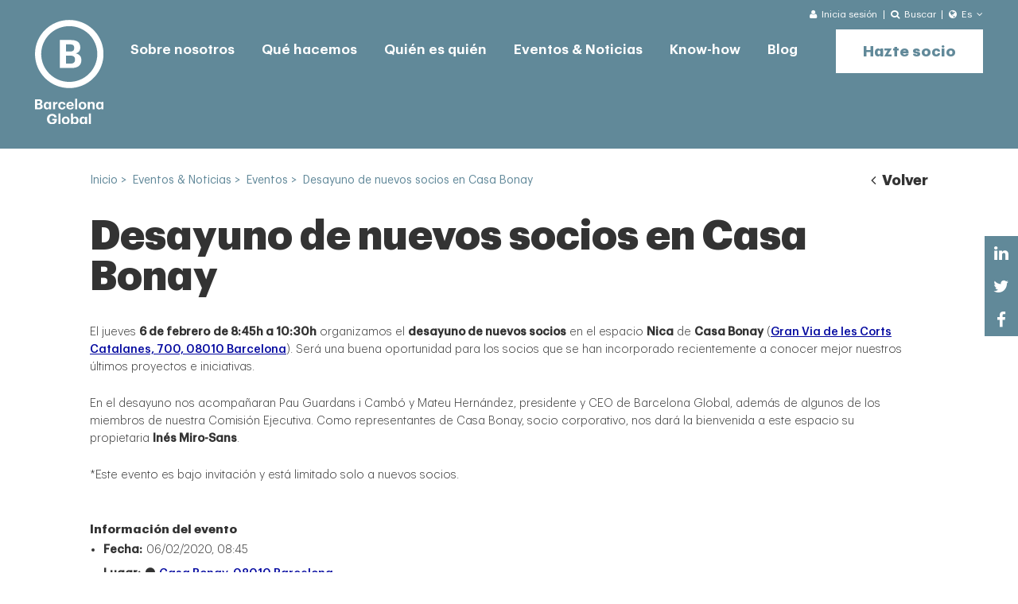

--- FILE ---
content_type: text/html; charset=UTF-8
request_url: https://www.barcelonaglobal.org/es/eventos-noticias/eventos/desayuno-de-nuevos-socios-en-casa-bonay-114/
body_size: 5024
content:
<!DOCTYPE html>
<!--[if lte IE 8]> <html class="oldie" lang="es"> <![endif]-->
<!--[if IE 9]> <html class="ie9" lang="es"> <![endif]-->
<!--[if gt IE 9]><!--> <html lang="es"> <!--<![endif]-->
    <head>
                <title>Desayuno de nuevos socios en Casa Bonay</title>
        <meta name='viewport' content='width=device-width,initial-scale=1,maximum-scale=1,user-scalable=no'/>
                    <meta name="description" content="El&nbsp;jueves 6 de febrero de 8:45h a 10:30h&nbsp;organizamos el&nbsp;desayuno de nuevos socios en el&nbsp;espacio Nica de Casa Bonay&nbsp;(Gran Via de les Corts Catalanes, 700, 08010 Barcelona).&nbsp;Ser&aacute; una buena oportunidad para los socios que se han incorporado recientemente a conocer mejor nuestros &uacute;ltimos proyectos e iniciativas.En el desayuno nos acompa&ntilde;aran Pau Guardans i Camb&oacute; y Mateu Hern&aacute;ndez, presidente y CEO de Barcelona Global, adem&aacute;s de algunos de los miembros de nuestra Comisi&oacute;n Ejecutiva. Como representantes de Casa Bonay, socio corporativo, nos dar&aacute; la bienvenida a este espacio su propietaria&nbsp;In&eacute;s Miro-Sans.*Este evento es bajo invitaci&oacute;n y&nbsp;est&aacute; limitado solo a nuevos socios.&nbsp;" />
                        
		<link rel="preload" href="/content/fonts/Graphik-Semibold.woff2" as="font" type="font/woff2" crossorigin>
		<link rel="preload" href="/content/fonts/Graphik-Bold.woff2" as="font" type="font/woff2" crossorigin>
		<link rel="preload" href="/content/fonts/Graphik-Black.woff2" as="font" type="font/woff2" crossorigin>
		<link rel="preload" href="/content/fonts/1508167296.woff2" as="font" type="font/woff2" crossorigin>
		<link rel="preload" href="/content/fonts/Graphik-Light.woff2" as="font" type="font/woff2" crossorigin>
		<link rel="preload" href="/content/fonts/Graphik-Regular.woff2" as="font" type="font/woff2" crossorigin>
		<link rel="preload" href="/content/fonts/fontawesome-webfont.woff2" as="font" type="font/woff2" crossorigin>
                <meta name="twitter:card" content="summary_large_image">
        <meta name="twitter:site" content="@BarcelonaGlobal">
        <meta name="twitter:creator" content="@BarcelonaGlobal">
        <meta name="twitter:title" content="Desayuno de nuevos socios en Casa Bonay">
        <meta name="twitter:description" content="El&nbsp;jueves 6 de febrero de 8:45h a 10:30h&nbsp;organizamos el&nbsp;desayuno de nuevos socios en el&nbsp;espacio Nica de Casa Bonay&nbsp;(Gran Via de les Corts Catalanes, 700, 08010 Barcelona).&nbsp;Ser&aacute; una buena oportunidad para los socios que se han incorporado recientemente a conocer mejor nuestros &uacute;ltimos proyectos e iniciativas.En el desayuno nos acompa&ntilde;aran Pau Guardans i Camb&oacute; y Mateu Hern&aacute;ndez, presidente y CEO de Barcelona Global, adem&aacute;s de algunos de los miembros de nuestra Comisi&oacute;n Ejecutiva. Como representantes de Casa Bonay, socio corporativo, nos dar&aacute; la bienvenida a este espacio su propietaria&nbsp;In&eacute;s Miro-Sans.*Este evento es bajo invitaci&oacute;n y&nbsp;est&aacute; limitado solo a nuevos socios.&nbsp;">
                <meta http-equiv="Content-Type" content="text/html; charset=UTF-8" />
		<meta property="fb:app_id" content="214649275261896" />
		<meta property="og:type" content="website" />
        <meta property="og:url" content="https://www.barcelonaglobal.org/es/eventos-noticias/eventos/desayuno-de-nuevos-socios-en-casa-bonay-114/" />
		  <meta property="og:description" content="El&nbsp;jueves 6 de febrero de 8:45h a 10:30h&nbsp;organizamos el&nbsp;desayuno de nuevos socios en el&nbsp;espacio Nica de Casa Bonay&nbsp;(Gran Via de les Corts Catalanes, 700, 08010 Barcelona).&nbsp;Ser&aacute; una buena oportunidad para los socios que se han incorporado recientemente a conocer mejor nuestros &uacute;ltimos proyectos e iniciativas.En el desayuno nos acompa&ntilde;aran Pau Guardans i Camb&oacute; y Mateu Hern&aacute;ndez, presidente y CEO de Barcelona Global, adem&aacute;s de algunos de los miembros de nuestra Comisi&oacute;n Ejecutiva. Como representantes de Casa Bonay, socio corporativo, nos dar&aacute; la bienvenida a este espacio su propietaria&nbsp;In&eacute;s Miro-Sans.*Este evento es bajo invitaci&oacute;n y&nbsp;est&aacute; limitado solo a nuevos socios.&nbsp;" />        <meta property="og:title" content="Desayuno de nuevos socios en Casa Bonay" />
        <link rel="shortcut icon" href="/favicon.ico" />
        <link rel="apple-touch-icon" href="/favicon-ios.png" />
        <link rel="alternate" type="application/rss+xml" title="RSS" href="https://www.barcelonaglobal.org/feed/es/" />
        
		<!--[if lt IE 9]>
		<script src="http://html5shiv.googlecode.com/svn/trunk/html5.js"></script>
		<![endif]-->
		<meta property="og:image" content="https://www.barcelonaglobal.org/content/imgs/barcelona-global.jpg">
		        <link rel="alternate" hreflang="en" href="https://www.barcelonaglobal.org/events-news/events/new-members-welcoming-breakfast-at-casa-bonay-114/" />
                    <link rel="alternate" hreflang="es" href="https://www.barcelonaglobal.org/es/eventos-noticias/eventos/desayuno-de-nuevos-socios-en-casa-bonay-114/" />
                    <link rel="alternate" hreflang="ca" href="https://www.barcelonaglobal.org/ca/events-news/events/esmorzar-de-nous-socis-al-114/" />
                            <link rel="canonical" href="https://www.barcelonaglobal.org/es/eventos-noticias/eventos/desayuno-de-nuevos-socios-en-casa-bonay-114/" />
                
		<link href="https://www.barcelonaglobal.org/data/public/default/es/cache/css-js/750f021c668686a1dc905f9009972e21.php?update=1768893050" rel="stylesheet" type="text/css" />        <!-- Global site tag (gtag.js) - Google Analytics -->
<script async src="https://www.googletagmanager.com/gtag/js?id=UA-86423623-1"></script>
<script>
  window.dataLayer = window.dataLayer || [];
  function gtag(){dataLayer.push(arguments);}
  gtag('js', new Date());

  gtag('config', 'UA-86423623-1');
</script>
            </head>
    <body id="chrome" class="v131 idp40 mac pl-interior" itemscope itemtype="http://schema.org/WebPage">
            <main id="panels">
                            <ul id="panel_menureducido0_0" class="panel_menureducido">
                    <li><section class="mdl-header gray nohome">
    <div class="m-bar_sup">
        <div class="m-content">
            <div class="m-aux">
                                <a class="m-login" href="/es/acceso/">
                    <div class="m-selected">
                        <i class="fa fa-user"></i>
                        <span>Inicia sesión</span>
                    </div>
                </a>
                                <div class="m-search">
                    <div class="m-selected">
                        <i class="fa fa-search"></i>
                        <span>Buscar</span>
                    </div>
                    <form class="m-list" method="get" action="/es/busqueda/" onsubmit="return ($('#fid_search').val().length > 2) ">
                                                <input type="text" id="fid_search" aria-label="Search" name="search" placeholder="Introducir texto aquí">
                        <input type="submit" class="css-button sta-hoverOFF" value="Buscar">
                    </form>
                </div>
                <div class="m-language">
    <div class="m-selected">
        <i class="fa fa-globe"></i>
        <span>Es</span>
                <i class="fa fa-angle-down"></i>
            </div>
        <div class="m-list">
                    <a href="/events-news/events/new-members-welcoming-breakfast-at-casa-bonay-114/">
            English            </a>
                <a href="/ca/events-news/esdeveniments/esmorzar-de-nous-socis-al-114/">
            Catal&#224;            </a>
        </div>
    </div>            </div>
        </div>
    </div>
    <header class="m-header">
        <input id="sta-menu" type="checkbox">
        <div class="m-bar">
            <div class="m-menu">
                <div class="m-left">
                    <div class="m-language">
    <div class="m-selected">
        <i class="fa fa-globe"></i>
        <span>Es</span>
                <i class="fa fa-angle-down"></i>
            </div>
        <div class="m-list">
                    <a href="/events-news/events/new-members-welcoming-breakfast-at-casa-bonay-114/">
            English            </a>
                <a href="/ca/events-news/esdeveniments/esmorzar-de-nous-socis-al-114/">
            Catal&#224;            </a>
        </div>
    </div>                    <a class="icon-user" href="/es/acceso/" target="_blank"></a>
                                    </div>
                <a href="/es/" class="m-logo_bar">
                                        <img src="/content/imgs/logo.svg" alt="Barcelona Global">
                                        <img class="fixed" src="/content/imgs/logo-mobile.svg" alt="Barcelona Global">
                </a>
                <div class="m-right">
                    <label for="sta-menu">
                        <i class="icon-menu"></i>
                        <i class="icon-close"></i>
                    </label>
                </div>
            </div>
        </div>
        <div class="m-content_header">
            <a class="m-logo" href="/es/">
                                <img src="/content/imgs/barcelona-global-white.svg" alt="Barcelona Global">
                            <img src="/content/imgs/barcelona-global-symbol.svg" alt="Barcelona Global">
                <img src="/content/imgs/logo-mobile.svg" alt="Barcelona Global">
            </a>
            <nav class="sta-accordion">
                                <div class="m-level001 s-item">
                    <span class="s-header"></span>
                    <a href="/es/sobre-nosotros/">Sobre nosotros</a>
                                        <div class="m-level010 s-section">
                        						<div class="tersm">
                        <a href="/es/sobre-nosotros/">Barcelona Global</a>
                        </div>						<div class="tersm">
                        <a href="/es/sobre-nosotros/barcelona-partners/">Barcelona & Partners</a>
                        </div>						<div class="tersm">
                        <a href="/es/sobre-nosotros/organizacion/">Organización</a>
                        </div>						<div class="tersm">
                        <a href="/es/sobre-nosotros/instituciones-que-nos-inspiran/">Instituciones que nos inspiran</a>
                        </div>						<div class="tersm">
                        <a href="/es/sobre-nosotros/logros/">Logros</a>
                        </div>						<div class="tersm">
                        <a href="/es/sobre-nosotros/barcelona-global-community/">Barcelona Global Community</a>
                        </div>						<div class="tersm">
                        <a href="/es/sobre-nosotros/sala-de-prensa/">Sala de prensa</a>
                        </div>                    </div>
                                    </div>
                                <div class="m-level001 s-item">
                    <span class="s-header"></span>
                    <a href="/es/que-hacemos/">Qué hacemos</a>
                                        <div class="m-level010 s-section">
                        						<div class="tersm">
                        <a href="/es/que-hacemos/pensamiento-estratégico/">Plataforma de pensamiento estratégico</a>
                        </div>						<div class="tersm">
                        <a href="/es/que-hacemos/plataforma-de-acción/">Plataforma de acción</a>
                        <div class="m-level100">                                        <a href="/es/que-hacemos/plataforma-accion/proyectos-promocion/">Proyectos de Promoción</a>
                                                                            <a href="/es/que-hacemos/plataforma-accion/proyectos-lobby/">Proyectos de Lobby</a>
                                    </div></div>						<div class="tersm">
                        <a href="/es/que-hacemos/creacion-de-contenido/">Plataforma de movilización</a>
                        <div class="m-level100">                                        <a href="/es/que-hacemos/newsletter/">Newsletter</a>
                                                                            <a href="/es/que-hacemos/hola-barcelona/">Hola Barcelona!</a>
                                                                            <a href="/es/que-hacemos/volunteering/">Volunteering</a>
                                    </div></div>                        <a class="css-button sta-hoverOFF" target="_self" href="/es/que-hacemos/hola-barcelona/">Hola Barcelona!</a>
                                            </div>
                                    </div>
                                <div class="m-level001 s-item">
                    <span class="s-header"></span>
                    <a href="/es/quien-es-quien/socios-corporativos-protectores/">Quién es quién</a>
                                        <div class="m-level010 s-section">
                        						<div class="tersm">
                        <a href="/es/quien-es-quien/socios-corporativos-protectores/">Socios Corporativos Protectores</a>
                        </div>						<div class="tersm">
                        <a href="/es/quien-es-quien/socios-corporativos/">Socios Corporativos</a>
                        </div>						<div class="tersm">
                        <a href="/es/quien-es-quien/socios-individuales-protectores/">Socios Individuales Protectores</a>
                        </div>						<div class="tersm">
                        <a href="/es/quien-es-quien/socios-individuales/">Socios Individuales</a>
                        </div>						<div class="tersm">
                        <a href="/es/quien-es-quien/international-council/">International Council</a>
                        </div>						<div class="tersm">
                        <a href="/es/quien-es-quien/barcelonians-by-choice/">Barcelonians by Choice</a>
                        </div>						<div class="tersm">
                        <a href="/es/quien-es-quien/barcelona-2040/">Barcelona 2040</a>
                        </div>                    </div>
                                    </div>
                                <div class="m-level001 s-item selected">
                    <span class="s-header"></span>
                    <a href="/es/eventos-noticias/eventos/">Eventos & Noticias</a>
                                        <div class="m-level010 s-section">
                        						<div class="tersm">
                        <a href="/es/eventos-noticias/eventos/">Eventos</a>
                        </div>						<div class="tersm">
                        <a href="/es/eventos-noticias/barcelona-global-news/">Barcelona Global News</a>
                        </div>                    </div>
                                    </div>
                                <div class="m-level001 s-item">
                    <span class="s-header"></span>
                    <a href="/es/know-how/activity/">Know-how</a>
                                        <div class="m-level010 s-section">
                        						<div class="tersm">
                        <a href="/es/know-how/activity/">Activity Report</a>
                        </div>						<div class="tersm">
                        <a href="/es/know-how/dossiers/">Dossiers</a>
                        </div>						<div class="tersm">
                        <a href="/es/know-how/encuestas/">Encuestas</a>
                        </div>						<div class="tersm">
                        <a href="/es/know-how/articulos/">Artículos de nuestros socios</a>
                        </div>						<div class="tersm">
                        <a href="/es/know-how/barcelona-en-los-rankings/">Barcelona en los rankings</a>
                        </div>                    </div>
                                    </div>
                                <div class="m-level001 s-item">
                    <span class="s-header"></span>
                    <a href="https://blog.barcelonaglobal.org/">Blog</a>
                                    </div>
                            </nav>
                        <a class="css-button sta-hoverOFF" onclick="trackEvent('Formularios', 'Become a member')" href="/es/hazte-socio/">Hazte socio</a>
                        <div class="m-aux">
                <label for="fid_search2">
                    <i class="fa fa-search"></i>
                    <form method="get" action="/es/busqueda/" onsubmit="return ($('#fid_search2').val().length > 2) ">
                                            <input type="text" id="fid_search2" name="search" placeholder="Buscar">
					<input type="submit" class="dnone" value="Submit"></input>
                </form>
                </label>
                <div class="m-links">
                                        <a href="/es/contacto/">Contacto</a>
                                        <a href="/es/eventos-noticias/barcelona-global-news/">Noticias</a>
                                        <a href="/es/politica-privacidad/">Política de privacidad</a>
                                        <a href="/es/cookies/">Política de cookies</a>
                                        <a href="javascript:" class="legal">Legal</a>
                </div>
            </div>
        </div>
    </header>
</section><section class="mdl-slide_interior sta-scroller">
</section></li>                </ul>
                            <ul id="panel_breadcrumb1_1" class="panel_breadcrumb">
                    <li><section class="mdl-hilo">
	<div>
		<div class="m-content" itemscope itemtype="http://schema.org/BreadcrumbList">
			<a class="first" itemprop="itemListElement" title="Inicio" href="/es/"><span itemprop="name">Inicio</span></a> &gt;&nbsp; <span itemprop="name">Eventos & Noticias</span> &gt;&nbsp; <a itemprop="itemListElement" title="Eventos" href="/es/eventos-noticias/eventos/"><span itemprop="name">Eventos</span></a> &gt;&nbsp; <span class="selected" title="Desayuno de nuevos socios en Casa Bonay">Desayuno de nuevos socios en Casa Bonay</span>		</div>
		<div class="m-back"><a href="/es/eventos-noticias/eventos/"><i class="fa fa-angle-left"></i> Volver</a></div>
			</div>
</section>
<section class="mdl-sidebar_share">
	<a href="https://www.linkedin.com/shareArticle?mini=true&amp;url=https://www.barcelonaglobal.org/es/eventos-noticias/eventos/desayuno-de-nuevos-socios-en-casa-bonay-114//&amp;title=BarcelonaGlobal.com&amp;summary=&amp;source=BarcelonaGlobal" target="_blank" rel="noopener noreferrer" class="sta-hoverOFF fa fa-linkedin"></a>
              <a href="whatsapp://send?text=https://www.barcelonaglobal.org/es/eventos-noticias/eventos/desayuno-de-nuevos-socios-en-casa-bonay-114/" target="_blank" rel="noopener noreferrer" class="sta-hoverOFF fa fa-whatsapp"></a>
              <a href="http://twitter.com/share?url=https://www.barcelonaglobal.org/es/eventos-noticias/eventos/desayuno-de-nuevos-socios-en-casa-bonay-114/" target="_blank" rel="noopener noreferrer" class="sta-hoverOFF fa fa-twitter"></a>
              <a href="https://www.facebook.com/dialog/share?app_id=174527126442434&amp;display=popup&amp;href=https://www.barcelonaglobal.org/es/eventos-noticias/eventos/desayuno-de-nuevos-socios-en-casa-bonay-114/" target="_blank" rel="noopener noreferrer" class="sta-hoverOFF fa fa-facebook"></a>
              </section></li>                </ul>
                            <ul id="panel_eventsdetalle2_2" class="panel_eventsdetalle">
                    <li id="panel_eventsdetalle_item12_2" class="col-0 "><section class="mdl-seo">
    <article class="m-content">
        <header class="css-titleBig"><h1>Desayuno de nuevos socios en Casa Bonay</h1></header>
        <section>
            <div>
                <div class="m-text css-text">
                    <small class="css-titleSmall"><h2></h2></small>
                    <p><p>El&nbsp;jueves <strong>6 de febrero</strong> <strong>de 8:45h a 10:30h&nbsp;</strong>organizamos el&nbsp;<strong>desayuno de nuevos socios</strong> en el&nbsp;espacio <strong>Nica</strong> de <strong>Casa Bonay</strong>&nbsp;(<a href="https://www.google.com/maps/place/Casa+Bonay/@41.3936176,2.1743205,15z/data=!4m8!3m7!1s0x0:0x3551588fc355d58!5m2!4m1!1i2!8m2!3d41.3936176!4d2.1743205">Gran Via de les Corts Catalanes, 700, 08010 Barcelona</a>).&nbsp;Ser&aacute; una buena oportunidad para los socios que se han incorporado recientemente a conocer mejor nuestros &uacute;ltimos proyectos e iniciativas.</p>

<p>En el desayuno nos acompa&ntilde;aran Pau Guardans i Camb&oacute; y Mateu Hern&aacute;ndez, presidente y CEO de Barcelona Global, adem&aacute;s de algunos de los miembros de nuestra Comisi&oacute;n Ejecutiva. Como representantes de Casa Bonay, socio corporativo, nos dar&aacute; la bienvenida a este espacio su propietaria&nbsp;<strong>In&eacute;s Miro-Sans</strong>.</p>

<h5>*Este evento es bajo invitaci&oacute;n y&nbsp;est&aacute; limitado solo a nuevos socios.</h5>

<p>&nbsp;</p></p>
                    <div class="m-info">
						<div class="m-dest">Información del evento</div>
						<ul>
							<li><strong>Fecha:</strong>06/02/2020, 08:45</li>
							<li><strong>Lugar:</strong><i></i><a href="https://maps.apple.com/?q=Casa+Bonay%2C+08010+Barcelona" target="_blank" rel="noopener noreferrer">Casa Bonay, 08010 Barcelona</a>
													</ul>
					</div>
					                   
                </div>
                
            </div>
                    </section>
        <div class="m-backb"><a href="/es/eventos-noticias/eventos/"><i class="fa fa-angle-left"></i> Volver</a></div>
    </article>
</section></li>                </ul>
                            <ul id="panel_footer3_3" class="panel_footer">
                    <li><footer class="mdl-footer_home">    <div class="m-top">
        <div class="m-content">
            <div class="m-twitter_msg css-text">
               
            </div>
            <div class="m-rrss">
                                <a onclick="trackEvent('Clics', 'Facebook')" href="https://www.facebook.com/barcelonaglobal.org/" target="_blank" rel="noopener noreferrer" title="Facebook">
                    <i class="fa fa-facebook"></i>
                </a>
                            <a onclick="trackEvent('Clics', 'Instagram')" href="https://www.instagram.com/barcelonaglobal/?igshid=1pf2ck8aebpyn" target="_blank" rel="noopener noreferrer" title="Instagram">
                    <i class="fa fa-instagram"></i>
                </a>
                            <a onclick="trackEvent('Clics', 'Twitter')" href="https://www.twitter.com/BarcelonaGlobal" target="_blank" rel="noopener noreferrer" title="Twitter">
                    <i class="fa fa-twitter"></i>
                </a>
                            <a onclick="trackEvent('Clics', 'LinkedIn')" href="https://es.linkedin.com/company/barcelona-global" target="_blank" rel="noopener noreferrer" title="LinkedIn">
                    <i class="fa fa-linkedin"></i>
                </a>
                            
            </div>
        </div>
        <div class="m-content2">
            <div class="m-bot2">
                <div>
                    <div class="css-sectionTitleBig">Barcelona Global Update</div>
                    <div class="css-sectionTitleSmall">Recibir el Barcelona Global Update</div>
                    <div class="m-links2">
                                           <a onclick="trackEvent('Clics', 'Why register')" class="css-seeLink" href="javascript:">¿Por qué inscribirte? <i class="fa fa-angle-right"></i></a>
                                        <a class="css-seeLink" href="">Ver todas las noticias <i class="fa fa-angle-right"></i></a>
                    </div>
                </div>
                <a class="css-button" href="/es/que-hacemos/newsletter/">Inscríbete ahora</a>
                <form class="m-form" method="post" action="/es/que-hacemos/newsletter/">
                    <input type="text" aria-label="Introduce tu correo" name="email" placeholder="Introduce tu correo">
                    <input class="css-button sta-hoverOFF" type="submit" value="Inscríbete ahora">
                </form>
            </div>
        </div>
    </div>
	    <div class="m-bot css-text">
        <div class="m-content">
            <div class="m-links">
                                <a href="/es/contacto/">Contacto</a>
                            <a href="/es/eventos-noticias/barcelona-global-news/">Noticias</a>
                            <a href="/es/politica-privacidad/">Política de privacidad</a>
                            <a href="/es/cookies/">Política de cookies</a>
                            
                <a href="javascript:" class="legal">Legal</a>
            </div>
            <div class="m-powered">By <a href="http://www.emascaro.com/" target="_blank" title="Consultoría, creatividad y desarrollo de proyectos online" rel="nofollow noopener noreferrer">eMascaró</a></div>
        </div>
    </div>
</footer></li>                </ul>
                    </main>
    <div id="conditions-dialog" class="mdl-panel_modal mfp-hide"></div>
<div id="cookielay"></div>
	 <script>
var urlid = "40";
var urlp = "114";
</script>
<div id="smartbanner"></div>
<div class="is-desktop"></div>
<div class="is-tablet"></div>
<div class="is-mobile"></div>

		<script src="https://www.barcelonaglobal.org/data/public/default/es/cache/css-js/5ed1014e966c255e2c997434d2e5b4ab.php?update=1768893050" type="text/javascript"></script>
		<link href="https://www.barcelonaglobal.org/data/public/default/es/cache/css-js/7db9ecfb9c4359814b7230442f457b71.php?update=1768893050" rel="stylesheet" type="text/css" /><script type="text/javascript">/*<![CDATA[*/
/*]]>*/</script></body>
</html>

--- FILE ---
content_type: text/css;charset=UTF-8
request_url: https://www.barcelonaglobal.org/data/public/default/es/cache/css-js/7db9ecfb9c4359814b7230442f457b71.php?update=1768893050
body_size: 22570
content:
/*
content/js/bxslider/jquery.bxslider.css
content/css/main.css
content/css/estilo.css
content/css/calendario.css
content/css/magnific-popup.css
content/css/icons.css
content/js/photoswipe4/photoswipe.css
content/js/photoswipe4/default-skin/default-skin.css
negocio/plantillas/panels/header/style.less
negocio/plantillas/panels/header/style2.less
negocio/plantillas/panels/menureducido/style.css
negocio/plantillas/panels/menureducido/style2.css
negocio/plantillas/panels/breadcrumb/style.css
negocio/plantillas/panels/breadcrumb/style2.css
negocio/plantillas/panels/eventsdetalle/style.css
negocio/plantillas/panels/eventsdetalle/style2.css
negocio/plantillas/panels/footer/style.css
negocio/plantillas/panels/footer/style2.css
content/css/post.css
*/
.bx-wrapper{position:relative;margin:0 auto 60px;padding:0;*zoom:1}.bx-wrapper img{max-width:100%;display:block}.bx-wrapper .bx-viewport{-moz-box-shadow:0 0 5px #ccc;-webkit-box-shadow:0 0 5px #ccc;box-shadow:0 0 5px #ccc;border:5px solid #fff;left:-5px;background:#fff;-webkit-transform:translatez(0);-moz-transform:translatez(0);-ms-transform:translatez(0);-o-transform:translatez(0);transform:translatez(0)}.bx-wrapper .bx-pager,.bx-wrapper .bx-controls-auto{position:absolute;bottom:-30px;width:100%}.bx-wrapper .bx-loading{min-height:50px;background:url(/content/js/bxslider/images/bx_loader.gif) center center no-repeat #fff;height:100%;width:100%;position:absolute;top:0;left:0;z-index:2000}.bx-wrapper .bx-pager{text-align:center;font-size:.85em;font-family:Arial;font-weight:700;color:#666;padding-top:20px}.bx-wrapper .bx-pager .bx-pager-item,.bx-wrapper .bx-controls-auto .bx-controls-auto-item{display:inline-block;*zoom:1;*display:inline}.bx-wrapper .bx-pager.bx-default-pager a{background:#666;text-indent:-9999px;display:block;width:10px;height:10px;margin:0 5px;outline:0;-moz-border-radius:5px;-webkit-border-radius:5px;border-radius:5px}.bx-wrapper .bx-pager.bx-default-pager a:hover,.bx-wrapper .bx-pager.bx-default-pager a.active{background:#000}.bx-wrapper .bx-prev{left:10px;background:url(/content/js/bxslider/images/controls.png) no-repeat 0 -32px}.bx-wrapper .bx-next{right:10px;background:url(/content/js/bxslider/images/controls.png) no-repeat -43px -32px}.bx-wrapper .bx-prev:hover{background-position:0 0}.bx-wrapper .bx-next:hover{background-position:-43px 0}.bx-wrapper .bx-controls-direction a{position:absolute;top:50%;margin-top:-16px;outline:0;width:32px;height:32px;text-indent:-9999px;z-index:9999}.bx-wrapper .bx-controls-direction a.disabled{display:none}.bx-wrapper .bx-controls-auto{text-align:center}.bx-wrapper .bx-controls-auto .bx-start{display:block;text-indent:-9999px;width:10px;height:11px;outline:0;background:url(/content/js/bxslider/images/controls.png) -86px -11px no-repeat;margin:0 3px}.bx-wrapper .bx-controls-auto .bx-start:hover,.bx-wrapper .bx-controls-auto .bx-start.active{background-position:-86px 0}.bx-wrapper .bx-controls-auto .bx-stop{display:block;text-indent:-9999px;width:9px;height:11px;outline:0;background:url(/content/js/bxslider/images/controls.png) -86px -44px no-repeat;margin:0 3px}.bx-wrapper .bx-controls-auto .bx-stop:hover,.bx-wrapper .bx-controls-auto .bx-stop.active{background-position:-86px -33px}.bx-wrapper .bx-controls.bx-has-controls-auto.bx-has-pager .bx-pager{text-align:left;width:80%}.bx-wrapper .bx-controls.bx-has-controls-auto.bx-has-pager .bx-controls-auto{right:0;width:35px}.bx-wrapper .bx-caption{position:absolute;bottom:0;left:0;background:#666\9;background:rgba(80,80,80,.75);width:100%}.bx-wrapper .bx-caption span{color:#fff;font-family:Arial;display:block;font-size:.85em;padding:10px}
*{color:inherit;border:0;margin:0;padding:0}a{text-size-adjust:none;-webkit-text-size-adjust:none;text-decoration:none;cursor:pointer}address{font-style:normal}body{cursor:default;font-size:12px;overflow-x:hidden;-webkit-text-size-adjust:none;-ms-text-size-adjust:none;-moz-text-size-adjust:none;text-size-adjust:none}button{background:0 0}button,label{cursor:pointer}mark{background:0 0}li{list-style:none}:focus{outline:0!important}::-moz-focus-inner{border:0}summary::-webkit-details-marker{display:none}input{background:0 0;border-radius:0}button,input:not([type=checkbox]),textarea{-webkit-appearance:none}textarea{font-family:inherit;background-color:transparent;border-radius:0}h1,h2,h3,h4,h5,h6{text-transform:none}p{width:100%}html{font-size:62.5%}html body{font:10px ''}@media (max-width:1366px){html{font-size:53.125%}}[id^=sta]{position:fixed;top:0;left:-99px}.bx-wrapper .bx-controls-direction a{z-index:50!important}[class^=mdl-]{padding:35px 20px}@media (min-width:1920px){[class^=mdl-]{padding:40px 20px}}@media (max-width:1279px){[class^=mdl-]{padding:30px 20px}}@media (max-width:1023px){[class^=mdl-]{padding:30px 15px}}@media (max-width:767px){[class^=mdl-]{padding:20px}}@font-face{font-family:FontAwesome;src:url(/content/fonts/fontawesome-webfont.eot?v=4.6.3);src:url(/content/fonts/fontawesome-webfont.eot?#iefix&v=4.6.3) format('embedded-opentype'),url(/content/fonts/fontawesome-webfont.woff2) format('woff2'),url(/content/fonts/fontawesome-webfont.woff) format('woff'),url(/content/fonts/fontawesome-webfont.ttf?v=4.6.3) format('truetype'),url(/content/fonts/fontawesome-webfont.svg?v=4.6.3#fontawesomeregular) format('svg');font-weight:400;font-style:normal}[class^=fa-]:before{font-family:FontAwesome}.fa{display:inline-block;font:normal normal normal 14px/1 FontAwesome;font-size:inherit;text-rendering:auto;-webkit-font-smoothing:antialiased;-moz-osx-font-smoothing:grayscale}.fa-lg{font-size:1.33333333em;line-height:.75em;vertical-align:-15%}.fa-2x{font-size:2em}.fa-3x{font-size:3em}.fa-4x{font-size:4em}.fa-5x{font-size:5em}.fa-fw{width:1.28571429em;text-align:center}.fa-ul{padding-left:0;margin-left:2.14285714em;list-style-type:none}.fa-ul>li{position:relative}.fa-li{position:absolute;left:-2.14285714em;width:2.14285714em;top:.14285714em;text-align:center}.fa-li.fa-lg{left:-1.85714286em}.fa-border{padding:.2em .25em .15em;border:solid .08em #eee;border-radius:.1em}.fa-pull-left{float:left}.fa-pull-right{float:right}.fa.fa-pull-left{margin-right:.3em}.fa.fa-pull-right{margin-left:.3em}.pull-right{float:right}.pull-left{float:left}.fa.pull-left{margin-right:.3em}.fa.pull-right{margin-left:.3em}.fa-spin{-webkit-animation:fa-spin 2s infinite linear;animation:fa-spin 2s infinite linear}.fa-pulse{-webkit-animation:fa-spin 1s infinite steps(8);animation:fa-spin 1s infinite steps(8)}@-webkit-keyframes fa-spin{0%{-webkit-transform:rotate(0);transform:rotate(0)}100%{-webkit-transform:rotate(359deg);transform:rotate(359deg)}}@keyframes fa-spin{0%{-webkit-transform:rotate(0);transform:rotate(0)}100%{-webkit-transform:rotate(359deg);transform:rotate(359deg)}}.fa-rotate-90{-ms-filter:"progid:DXImageTransform.Microsoft.BasicImage(rotation=1)";-webkit-transform:rotate(90deg);-ms-transform:rotate(90deg);transform:rotate(90deg)}.fa-rotate-180{-ms-filter:"progid:DXImageTransform.Microsoft.BasicImage(rotation=2)";-webkit-transform:rotate(180deg);-ms-transform:rotate(180deg);transform:rotate(180deg)}.fa-rotate-270{-ms-filter:"progid:DXImageTransform.Microsoft.BasicImage(rotation=3)";-webkit-transform:rotate(270deg);-ms-transform:rotate(270deg);transform:rotate(270deg)}.fa-flip-horizontal{-ms-filter:"progid:DXImageTransform.Microsoft.BasicImage(rotation=0, mirror=1)";-webkit-transform:scale(-1,1);-ms-transform:scale(-1,1);transform:scale(-1,1)}.fa-flip-vertical{-ms-filter:"progid:DXImageTransform.Microsoft.BasicImage(rotation=2, mirror=1)";-webkit-transform:scale(1,-1);-ms-transform:scale(1,-1);transform:scale(1,-1)}:root .fa-flip-horizontal,:root .fa-flip-vertical,:root .fa-rotate-180,:root .fa-rotate-270,:root .fa-rotate-90{filter:none}.fa-stack{position:relative;display:inline-block;width:2em;height:2em;line-height:2em;vertical-align:middle}.fa-stack-1x,.fa-stack-2x{position:absolute;left:0;width:100%;text-align:center}.fa-stack-1x{line-height:inherit}.fa-stack-2x{font-size:2em}.fa-inverse{color:#fff}.fa-glass:before{content:"\f000"}.fa-music:before{content:"\f001"}.fa-search:before{content:"\f002"}.fa-envelope-o:before{content:"\f003"}.fa-heart:before{content:"\f004"}.fa-star:before{content:"\f005"}.fa-star-o:before{content:"\f006"}.fa-user:before{content:"\f007"}.fa-film:before{content:"\f008"}.fa-th-large:before{content:"\f009"}.fa-th:before{content:"\f00a"}.fa-th-list:before{content:"\f00b"}.fa-check:before{content:"\f00c"}.fa-close:before,.fa-remove:before,.fa-times:before{content:"\f00d"}.fa-search-plus:before{content:"\f00e"}.fa-search-minus:before{content:"\f010"}.fa-power-off:before{content:"\f011"}.fa-signal:before{content:"\f012"}.fa-cog:before,.fa-gear:before{content:"\f013"}.fa-trash-o:before{content:"\f014"}.fa-home:before{content:"\f015"}.fa-file-o:before{content:"\f016"}.fa-clock-o:before{content:"\f017"}.fa-road:before{content:"\f018"}.fa-download:before{content:"\f019"}.fa-arrow-circle-o-down:before{content:"\f01a"}.fa-arrow-circle-o-up:before{content:"\f01b"}.fa-inbox:before{content:"\f01c"}.fa-play-circle-o:before{content:"\f01d"}.fa-repeat:before,.fa-rotate-right:before{content:"\f01e"}.fa-refresh:before{content:"\f021"}.fa-list-alt:before{content:"\f022"}.fa-lock:before{content:"\f023"}.fa-flag:before{content:"\f024"}.fa-headphones:before{content:"\f025"}.fa-volume-off:before{content:"\f026"}.fa-volume-down:before{content:"\f027"}.fa-volume-up:before{content:"\f028"}.fa-qrcode:before{content:"\f029"}.fa-barcode:before{content:"\f02a"}.fa-tag:before{content:"\f02b"}.fa-tags:before{content:"\f02c"}.fa-book:before{content:"\f02d"}.fa-bookmark:before{content:"\f02e"}.fa-print:before{content:"\f02f"}.fa-camera:before{content:"\f030"}.fa-font:before{content:"\f031"}.fa-bold:before{content:"\f032"}.fa-italic:before{content:"\f033"}.fa-text-height:before{content:"\f034"}.fa-text-width:before{content:"\f035"}.fa-align-left:before{content:"\f036"}.fa-align-center:before{content:"\f037"}.fa-align-right:before{content:"\f038"}.fa-align-justify:before{content:"\f039"}.fa-list:before{content:"\f03a"}.fa-dedent:before,.fa-outdent:before{content:"\f03b"}.fa-indent:before{content:"\f03c"}.fa-video-camera:before{content:"\f03d"}.fa-image:before,.fa-photo:before,.fa-picture-o:before{content:"\f03e"}.fa-pencil:before{content:"\f040"}.fa-map-marker:before{content:"\f041"}.fa-adjust:before{content:"\f042"}.fa-tint:before{content:"\f043"}.fa-edit:before,.fa-pencil-square-o:before{content:"\f044"}.fa-share-square-o:before{content:"\f045"}.fa-check-square-o:before{content:"\f046"}.fa-arrows:before{content:"\f047"}.fa-step-backward:before{content:"\f048"}.fa-fast-backward:before{content:"\f049"}.fa-backward:before{content:"\f04a"}.fa-play:before{content:"\f04b"}.fa-pause:before{content:"\f04c"}.fa-stop:before{content:"\f04d"}.fa-forward:before{content:"\f04e"}.fa-fast-forward:before{content:"\f050"}.fa-step-forward:before{content:"\f051"}.fa-eject:before{content:"\f052"}.fa-chevron-left:before{content:"\f053"}.fa-chevron-right:before{content:"\f054"}.fa-plus-circle:before{content:"\f055"}.fa-minus-circle:before{content:"\f056"}.fa-times-circle:before{content:"\f057"}.fa-check-circle:before{content:"\f058"}.fa-question-circle:before{content:"\f059"}.fa-info-circle:before{content:"\f05a"}.fa-crosshairs:before{content:"\f05b"}.fa-times-circle-o:before{content:"\f05c"}.fa-check-circle-o:before{content:"\f05d"}.fa-ban:before{content:"\f05e"}.fa-arrow-left:before{content:"\f060"}.fa-arrow-right:before{content:"\f061"}.fa-arrow-up:before{content:"\f062"}.fa-arrow-down:before{content:"\f063"}.fa-mail-forward:before,.fa-share:before{content:"\f064"}.fa-expand:before{content:"\f065"}.fa-compress:before{content:"\f066"}.fa-plus:before{content:"\f067"}.fa-minus:before{content:"\f068"}.fa-asterisk:before{content:"\f069"}.fa-exclamation-circle:before{content:"\f06a"}.fa-gift:before{content:"\f06b"}.fa-leaf:before{content:"\f06c"}.fa-fire:before{content:"\f06d"}.fa-eye:before{content:"\f06e"}.fa-eye-slash:before{content:"\f070"}.fa-exclamation-triangle:before,.fa-warning:before{content:"\f071"}.fa-plane:before{content:"\f072"}.fa-calendar:before{content:"\f073"}.fa-random:before{content:"\f074"}.fa-comment:before{content:"\f075"}.fa-magnet:before{content:"\f076"}.fa-chevron-up:before{content:"\f077"}.fa-chevron-down:before{content:"\f078"}.fa-retweet:before{content:"\f079"}.fa-shopping-cart:before{content:"\f07a"}.fa-folder:before{content:"\f07b"}.fa-folder-open:before{content:"\f07c"}.fa-arrows-v:before{content:"\f07d"}.fa-arrows-h:before{content:"\f07e"}.fa-bar-chart-o:before,.fa-bar-chart:before{content:"\f080"}.fa-twitter-square:before{content:"\f081"}.fa-facebook-square:before{content:"\f082"}.fa-camera-retro:before{content:"\f083"}.fa-key:before{content:"\f084"}.fa-cogs:before,.fa-gears:before{content:"\f085"}.fa-comments:before{content:"\f086"}.fa-thumbs-o-up:before{content:"\f087"}.fa-thumbs-o-down:before{content:"\f088"}.fa-star-half:before{content:"\f089"}.fa-heart-o:before{content:"\f08a"}.fa-sign-out:before{content:"\f08b"}.fa-linkedin-square:before{content:"\f08c"}.fa-thumb-tack:before{content:"\f08d"}.fa-external-link:before{content:"\f08e"}.fa-sign-in:before{content:"\f090"}.fa-trophy:before{content:"\f091"}.fa-github-square:before{content:"\f092"}.fa-upload:before{content:"\f093"}.fa-lemon-o:before{content:"\f094"}.fa-phone:before{content:"\f095"}.fa-square-o:before{content:"\f096"}.fa-bookmark-o:before{content:"\f097"}.fa-phone-square:before{content:"\f098"}.fa-twitter:before{content:"\f099"}.fa-facebook-f:before,.fa-facebook:before{content:"\f09a"}.fa-github:before{content:"\f09b"}.fa-unlock:before{content:"\f09c"}.fa-credit-card:before{content:"\f09d"}.fa-feed:before,.fa-rss:before{content:"\f09e"}.fa-hdd-o:before{content:"\f0a0"}.fa-bullhorn:before{content:"\f0a1"}.fa-bell:before{content:"\f0f3"}.fa-certificate:before{content:"\f0a3"}.fa-hand-o-right:before{content:"\f0a4"}.fa-hand-o-left:before{content:"\f0a5"}.fa-hand-o-up:before{content:"\f0a6"}.fa-hand-o-down:before{content:"\f0a7"}.fa-arrow-circle-left:before{content:"\f0a8"}.fa-arrow-circle-right:before{content:"\f0a9"}.fa-arrow-circle-up:before{content:"\f0aa"}.fa-arrow-circle-down:before{content:"\f0ab"}.fa-globe:before{content:"\f0ac"}.fa-wrench:before{content:"\f0ad"}.fa-tasks:before{content:"\f0ae"}.fa-filter:before{content:"\f0b0"}.fa-briefcase:before{content:"\f0b1"}.fa-arrows-alt:before{content:"\f0b2"}.fa-group:before,.fa-users:before{content:"\f0c0"}.fa-chain:before,.fa-link:before{content:"\f0c1"}.fa-cloud:before{content:"\f0c2"}.fa-flask:before{content:"\f0c3"}.fa-cut:before,.fa-scissors:before{content:"\f0c4"}.fa-copy:before,.fa-files-o:before{content:"\f0c5"}.fa-paperclip:before{content:"\f0c6"}.fa-floppy-o:before,.fa-save:before{content:"\f0c7"}.fa-square:before{content:"\f0c8"}.fa-bars:before,.fa-navicon:before,.fa-reorder:before{content:"\f0c9"}.fa-list-ul:before{content:"\f0ca"}.fa-list-ol:before{content:"\f0cb"}.fa-strikethrough:before{content:"\f0cc"}.fa-underline:before{content:"\f0cd"}.fa-table:before{content:"\f0ce"}.fa-magic:before{content:"\f0d0"}.fa-truck:before{content:"\f0d1"}.fa-pinterest:before{content:"\f0d2"}.fa-pinterest-square:before{content:"\f0d3"}.fa-google-plus-square:before{content:"\f0d4"}.fa-google-plus:before{content:"\f0d5"}.fa-money:before{content:"\f0d6"}.fa-caret-down:before{content:"\f0d7"}.fa-caret-up:before{content:"\f0d8"}.fa-caret-left:before{content:"\f0d9"}.fa-caret-right:before{content:"\f0da"}.fa-columns:before{content:"\f0db"}.fa-sort:before,.fa-unsorted:before{content:"\f0dc"}.fa-sort-desc:before,.fa-sort-down:before{content:"\f0dd"}.fa-sort-asc:before,.fa-sort-up:before{content:"\f0de"}.fa-envelope:before{content:"\f0e0"}.fa-linkedin:before{content:"\f0e1"}.fa-rotate-left:before,.fa-undo:before{content:"\f0e2"}.fa-gavel:before,.fa-legal:before{content:"\f0e3"}.fa-dashboard:before,.fa-tachometer:before{content:"\f0e4"}.fa-comment-o:before{content:"\f0e5"}.fa-comments-o:before{content:"\f0e6"}.fa-bolt:before,.fa-flash:before{content:"\f0e7"}.fa-sitemap:before{content:"\f0e8"}.fa-umbrella:before{content:"\f0e9"}.fa-clipboard:before,.fa-paste:before{content:"\f0ea"}.fa-lightbulb-o:before{content:"\f0eb"}.fa-exchange:before{content:"\f0ec"}.fa-cloud-download:before{content:"\f0ed"}.fa-cloud-upload:before{content:"\f0ee"}.fa-user-md:before{content:"\f0f0"}.fa-stethoscope:before{content:"\f0f1"}.fa-suitcase:before{content:"\f0f2"}.fa-bell-o:before{content:"\f0a2"}.fa-coffee:before{content:"\f0f4"}.fa-cutlery:before{content:"\f0f5"}.fa-file-text-o:before{content:"\f0f6"}.fa-building-o:before{content:"\f0f7"}.fa-hospital-o:before{content:"\f0f8"}.fa-ambulance:before{content:"\f0f9"}.fa-medkit:before{content:"\f0fa"}.fa-fighter-jet:before{content:"\f0fb"}.fa-beer:before{content:"\f0fc"}.fa-h-square:before{content:"\f0fd"}.fa-plus-square:before{content:"\f0fe"}.fa-angle-double-left:before{content:"\f100"}.fa-angle-double-right:before{content:"\f101"}.fa-angle-double-up:before{content:"\f102"}.fa-angle-double-down:before{content:"\f103"}.fa-angle-left:before{content:"\f104"}.fa-angle-right:before{content:"\f105"}.fa-angle-up:before{content:"\f106"}.fa-angle-down:before{content:"\f107"}.fa-desktop:before{content:"\f108"}.fa-laptop:before{content:"\f109"}.fa-tablet:before{content:"\f10a"}.fa-mobile-phone:before,.fa-mobile:before{content:"\f10b"}.fa-circle-o:before{content:"\f10c"}.fa-quote-left:before{content:"\f10d"}.fa-quote-right:before{content:"\f10e"}.fa-spinner:before{content:"\f110"}.fa-circle:before{content:"\f111"}.fa-mail-reply:before,.fa-reply:before{content:"\f112"}.fa-github-alt:before{content:"\f113"}.fa-folder-o:before{content:"\f114"}.fa-folder-open-o:before{content:"\f115"}.fa-smile-o:before{content:"\f118"}.fa-frown-o:before{content:"\f119"}.fa-meh-o:before{content:"\f11a"}.fa-gamepad:before{content:"\f11b"}.fa-keyboard-o:before{content:"\f11c"}.fa-flag-o:before{content:"\f11d"}.fa-flag-checkered:before{content:"\f11e"}.fa-terminal:before{content:"\f120"}.fa-code:before{content:"\f121"}.fa-mail-reply-all:before,.fa-reply-all:before{content:"\f122"}.fa-star-half-empty:before,.fa-star-half-full:before,.fa-star-half-o:before{content:"\f123"}.fa-location-arrow:before{content:"\f124"}.fa-crop:before{content:"\f125"}.fa-code-fork:before{content:"\f126"}.fa-chain-broken:before,.fa-unlink:before{content:"\f127"}.fa-question:before{content:"\f128"}.fa-info:before{content:"\f129"}.fa-exclamation:before{content:"\f12a"}.fa-superscript:before{content:"\f12b"}.fa-subscript:before{content:"\f12c"}.fa-eraser:before{content:"\f12d"}.fa-puzzle-piece:before{content:"\f12e"}.fa-microphone:before{content:"\f130"}.fa-microphone-slash:before{content:"\f131"}.fa-shield:before{content:"\f132"}.fa-calendar-o:before{content:"\f133"}.fa-fire-extinguisher:before{content:"\f134"}.fa-rocket:before{content:"\f135"}.fa-maxcdn:before{content:"\f136"}.fa-chevron-circle-left:before{content:"\f137"}.fa-chevron-circle-right:before{content:"\f138"}.fa-chevron-circle-up:before{content:"\f139"}.fa-chevron-circle-down:before{content:"\f13a"}.fa-html5:before{content:"\f13b"}.fa-css3:before{content:"\f13c"}.fa-anchor:before{content:"\f13d"}.fa-unlock-alt:before{content:"\f13e"}.fa-bullseye:before{content:"\f140"}.fa-ellipsis-h:before{content:"\f141"}.fa-ellipsis-v:before{content:"\f142"}.fa-rss-square:before{content:"\f143"}.fa-play-circle:before{content:"\f144"}.fa-ticket:before{content:"\f145"}.fa-minus-square:before{content:"\f146"}.fa-minus-square-o:before{content:"\f147"}.fa-level-up:before{content:"\f148"}.fa-level-down:before{content:"\f149"}.fa-check-square:before{content:"\f14a"}.fa-pencil-square:before{content:"\f14b"}.fa-external-link-square:before{content:"\f14c"}.fa-share-square:before{content:"\f14d"}.fa-compass:before{content:"\f14e"}.fa-caret-square-o-down:before,.fa-toggle-down:before{content:"\f150"}.fa-caret-square-o-up:before,.fa-toggle-up:before{content:"\f151"}.fa-caret-square-o-right:before,.fa-toggle-right:before{content:"\f152"}.fa-eur:before,.fa-euro:before{content:"\f153"}.fa-gbp:before{content:"\f154"}.fa-dollar:before,.fa-usd:before{content:"\f155"}.fa-inr:before,.fa-rupee:before{content:"\f156"}.fa-cny:before,.fa-jpy:before,.fa-rmb:before,.fa-yen:before{content:"\f157"}.fa-rouble:before,.fa-rub:before,.fa-ruble:before{content:"\f158"}.fa-krw:before,.fa-won:before{content:"\f159"}.fa-bitcoin:before,.fa-btc:before{content:"\f15a"}.fa-file:before{content:"\f15b"}.fa-file-text:before{content:"\f15c"}.fa-sort-alpha-asc:before{content:"\f15d"}.fa-sort-alpha-desc:before{content:"\f15e"}.fa-sort-amount-asc:before{content:"\f160"}.fa-sort-amount-desc:before{content:"\f161"}.fa-sort-numeric-asc:before{content:"\f162"}.fa-sort-numeric-desc:before{content:"\f163"}.fa-thumbs-up:before{content:"\f164"}.fa-thumbs-down:before{content:"\f165"}.fa-youtube-square:before{content:"\f166"}.fa-youtube:before{content:"\f167"}.fa-xing:before{content:"\f168"}.fa-xing-square:before{content:"\f169"}.fa-youtube-play:before{content:"\f16a"}.fa-dropbox:before{content:"\f16b"}.fa-stack-overflow:before{content:"\f16c"}.fa-instagram:before{content:"\f16d"}.fa-flickr:before{content:"\f16e"}.fa-adn:before{content:"\f170"}.fa-bitbucket:before{content:"\f171"}.fa-bitbucket-square:before{content:"\f172"}.fa-tumblr:before{content:"\f173"}.fa-tumblr-square:before{content:"\f174"}.fa-long-arrow-down:before{content:"\f175"}.fa-long-arrow-up:before{content:"\f176"}.fa-long-arrow-left:before{content:"\f177"}.fa-long-arrow-right:before{content:"\f178"}.fa-apple:before{content:"\f179"}.fa-windows:before{content:"\f17a"}.fa-android:before{content:"\f17b"}.fa-linux:before{content:"\f17c"}.fa-dribbble:before{content:"\f17d"}.fa-skype:before{content:"\f17e"}.fa-foursquare:before{content:"\f180"}.fa-trello:before{content:"\f181"}.fa-female:before{content:"\f182"}.fa-male:before{content:"\f183"}.fa-gittip:before,.fa-gratipay:before{content:"\f184"}.fa-sun-o:before{content:"\f185"}.fa-moon-o:before{content:"\f186"}.fa-archive:before{content:"\f187"}.fa-bug:before{content:"\f188"}.fa-vk:before{content:"\f189"}.fa-weibo:before{content:"\f18a"}.fa-renren:before{content:"\f18b"}.fa-pagelines:before{content:"\f18c"}.fa-stack-exchange:before{content:"\f18d"}.fa-arrow-circle-o-right:before{content:"\f18e"}.fa-arrow-circle-o-left:before{content:"\f190"}.fa-caret-square-o-left:before,.fa-toggle-left:before{content:"\f191"}.fa-dot-circle-o:before{content:"\f192"}.fa-wheelchair:before{content:"\f193"}.fa-vimeo-square:before{content:"\f194"}.fa-try:before,.fa-turkish-lira:before{content:"\f195"}.fa-plus-square-o:before{content:"\f196"}.fa-space-shuttle:before{content:"\f197"}.fa-slack:before{content:"\f198"}.fa-envelope-square:before{content:"\f199"}.fa-wordpress:before{content:"\f19a"}.fa-openid:before{content:"\f19b"}.fa-bank:before,.fa-institution:before,.fa-university:before{content:"\f19c"}.fa-graduation-cap:before,.fa-mortar-board:before{content:"\f19d"}.fa-yahoo:before{content:"\f19e"}.fa-google:before{content:"\f1a0"}.fa-reddit:before{content:"\f1a1"}.fa-reddit-square:before{content:"\f1a2"}.fa-stumbleupon-circle:before{content:"\f1a3"}.fa-stumbleupon:before{content:"\f1a4"}.fa-delicious:before{content:"\f1a5"}.fa-digg:before{content:"\f1a6"}.fa-pied-piper-pp:before{content:"\f1a7"}.fa-pied-piper-alt:before{content:"\f1a8"}.fa-drupal:before{content:"\f1a9"}.fa-joomla:before{content:"\f1aa"}.fa-language:before{content:"\f1ab"}.fa-fax:before{content:"\f1ac"}.fa-building:before{content:"\f1ad"}.fa-child:before{content:"\f1ae"}.fa-paw:before{content:"\f1b0"}.fa-spoon:before{content:"\f1b1"}.fa-cube:before{content:"\f1b2"}.fa-cubes:before{content:"\f1b3"}.fa-behance:before{content:"\f1b4"}.fa-behance-square:before{content:"\f1b5"}.fa-steam:before{content:"\f1b6"}.fa-steam-square:before{content:"\f1b7"}.fa-recycle:before{content:"\f1b8"}.fa-automobile:before,.fa-car:before{content:"\f1b9"}.fa-cab:before,.fa-taxi:before{content:"\f1ba"}.fa-tree:before{content:"\f1bb"}.fa-spotify:before{content:"\f1bc"}.fa-deviantart:before{content:"\f1bd"}.fa-soundcloud:before{content:"\f1be"}.fa-database:before{content:"\f1c0"}.fa-file-pdf-o:before{content:"\f1c1"}.fa-file-word-o:before{content:"\f1c2"}.fa-file-excel-o:before{content:"\f1c3"}.fa-file-powerpoint-o:before{content:"\f1c4"}.fa-file-image-o:before,.fa-file-photo-o:before,.fa-file-picture-o:before{content:"\f1c5"}.fa-file-archive-o:before,.fa-file-zip-o:before{content:"\f1c6"}.fa-file-audio-o:before,.fa-file-sound-o:before{content:"\f1c7"}.fa-file-movie-o:before,.fa-file-video-o:before{content:"\f1c8"}.fa-file-code-o:before{content:"\f1c9"}.fa-vine:before{content:"\f1ca"}.fa-codepen:before{content:"\f1cb"}.fa-jsfiddle:before{content:"\f1cc"}.fa-life-bouy:before,.fa-life-buoy:before,.fa-life-ring:before,.fa-life-saver:before,.fa-support:before{content:"\f1cd"}.fa-circle-o-notch:before{content:"\f1ce"}.fa-ra:before,.fa-rebel:before,.fa-resistance:before{content:"\f1d0"}.fa-empire:before,.fa-ge:before{content:"\f1d1"}.fa-git-square:before{content:"\f1d2"}.fa-git:before{content:"\f1d3"}.fa-hacker-news:before,.fa-y-combinator-square:before,.fa-yc-square:before{content:"\f1d4"}.fa-tencent-weibo:before{content:"\f1d5"}.fa-qq:before{content:"\f1d6"}.fa-wechat:before,.fa-weixin:before{content:"\f1d7"}.fa-paper-plane:before,.fa-send:before{content:"\f1d8"}.fa-paper-plane-o:before,.fa-send-o:before{content:"\f1d9"}.fa-history:before{content:"\f1da"}.fa-circle-thin:before{content:"\f1db"}.fa-header:before{content:"\f1dc"}.fa-paragraph:before{content:"\f1dd"}.fa-sliders:before{content:"\f1de"}.fa-share-alt:before{content:"\f1e0"}.fa-share-alt-square:before{content:"\f1e1"}.fa-bomb:before{content:"\f1e2"}.fa-futbol-o:before,.fa-soccer-ball-o:before{content:"\f1e3"}.fa-tty:before{content:"\f1e4"}.fa-binoculars:before{content:"\f1e5"}.fa-plug:before{content:"\f1e6"}.fa-slideshare:before{content:"\f1e7"}.fa-twitch:before{content:"\f1e8"}.fa-yelp:before{content:"\f1e9"}.fa-newspaper-o:before{content:"\f1ea"}.fa-wifi:before{content:"\f1eb"}.fa-calculator:before{content:"\f1ec"}.fa-paypal:before{content:"\f1ed"}.fa-google-wallet:before{content:"\f1ee"}.fa-cc-visa:before{content:"\f1f0"}.fa-cc-mastercard:before{content:"\f1f1"}.fa-cc-discover:before{content:"\f1f2"}.fa-cc-amex:before{content:"\f1f3"}.fa-cc-paypal:before{content:"\f1f4"}.fa-cc-stripe:before{content:"\f1f5"}.fa-bell-slash:before{content:"\f1f6"}.fa-bell-slash-o:before{content:"\f1f7"}.fa-trash:before{content:"\f1f8"}.fa-copyright:before{content:"\f1f9"}.fa-at:before{content:"\f1fa"}.fa-eyedropper:before{content:"\f1fb"}.fa-paint-brush:before{content:"\f1fc"}.fa-birthday-cake:before{content:"\f1fd"}.fa-area-chart:before{content:"\f1fe"}.fa-pie-chart:before{content:"\f200"}.fa-line-chart:before{content:"\f201"}.fa-lastfm:before{content:"\f202"}.fa-lastfm-square:before{content:"\f203"}.fa-toggle-off:before{content:"\f204"}.fa-toggle-on:before{content:"\f205"}.fa-bicycle:before{content:"\f206"}.fa-bus:before{content:"\f207"}.fa-ioxhost:before{content:"\f208"}.fa-angellist:before{content:"\f209"}.fa-cc:before{content:"\f20a"}.fa-ils:before,.fa-shekel:before,.fa-sheqel:before{content:"\f20b"}.fa-meanpath:before{content:"\f20c"}.fa-buysellads:before{content:"\f20d"}.fa-connectdevelop:before{content:"\f20e"}.fa-dashcube:before{content:"\f210"}.fa-forumbee:before{content:"\f211"}.fa-leanpub:before{content:"\f212"}.fa-sellsy:before{content:"\f213"}.fa-shirtsinbulk:before{content:"\f214"}.fa-simplybuilt:before{content:"\f215"}.fa-skyatlas:before{content:"\f216"}.fa-cart-plus:before{content:"\f217"}.fa-cart-arrow-down:before{content:"\f218"}.fa-diamond:before{content:"\f219"}.fa-ship:before{content:"\f21a"}.fa-user-secret:before{content:"\f21b"}.fa-motorcycle:before{content:"\f21c"}.fa-street-view:before{content:"\f21d"}.fa-heartbeat:before{content:"\f21e"}.fa-venus:before{content:"\f221"}.fa-mars:before{content:"\f222"}.fa-mercury:before{content:"\f223"}.fa-intersex:before,.fa-transgender:before{content:"\f224"}.fa-transgender-alt:before{content:"\f225"}.fa-venus-double:before{content:"\f226"}.fa-mars-double:before{content:"\f227"}.fa-venus-mars:before{content:"\f228"}.fa-mars-stroke:before{content:"\f229"}.fa-mars-stroke-v:before{content:"\f22a"}.fa-mars-stroke-h:before{content:"\f22b"}.fa-neuter:before{content:"\f22c"}.fa-genderless:before{content:"\f22d"}.fa-facebook-official:before{content:"\f230"}.fa-pinterest-p:before{content:"\f231"}.fa-whatsapp:before{content:"\f232"}.fa-server:before{content:"\f233"}.fa-user-plus:before{content:"\f234"}.fa-user-times:before{content:"\f235"}.fa-bed:before,.fa-hotel:before{content:"\f236"}.fa-viacoin:before{content:"\f237"}.fa-train:before{content:"\f238"}.fa-subway:before{content:"\f239"}.fa-medium:before{content:"\f23a"}.fa-y-combinator:before,.fa-yc:before{content:"\f23b"}.fa-optin-monster:before{content:"\f23c"}.fa-opencart:before{content:"\f23d"}.fa-expeditedssl:before{content:"\f23e"}.fa-battery-4:before,.fa-battery-full:before{content:"\f240"}.fa-battery-3:before,.fa-battery-three-quarters:before{content:"\f241"}.fa-battery-2:before,.fa-battery-half:before{content:"\f242"}.fa-battery-1:before,.fa-battery-quarter:before{content:"\f243"}.fa-battery-0:before,.fa-battery-empty:before{content:"\f244"}.fa-mouse-pointer:before{content:"\f245"}.fa-i-cursor:before{content:"\f246"}.fa-object-group:before{content:"\f247"}.fa-object-ungroup:before{content:"\f248"}.fa-sticky-note:before{content:"\f249"}.fa-sticky-note-o:before{content:"\f24a"}.fa-cc-jcb:before{content:"\f24b"}.fa-cc-diners-club:before{content:"\f24c"}.fa-clone:before{content:"\f24d"}.fa-balance-scale:before{content:"\f24e"}.fa-hourglass-o:before{content:"\f250"}.fa-hourglass-1:before,.fa-hourglass-start:before{content:"\f251"}.fa-hourglass-2:before,.fa-hourglass-half:before{content:"\f252"}.fa-hourglass-3:before,.fa-hourglass-end:before{content:"\f253"}.fa-hourglass:before{content:"\f254"}.fa-hand-grab-o:before,.fa-hand-rock-o:before{content:"\f255"}.fa-hand-paper-o:before,.fa-hand-stop-o:before{content:"\f256"}.fa-hand-scissors-o:before{content:"\f257"}.fa-hand-lizard-o:before{content:"\f258"}.fa-hand-spock-o:before{content:"\f259"}.fa-hand-pointer-o:before{content:"\f25a"}.fa-hand-peace-o:before{content:"\f25b"}.fa-trademark:before{content:"\f25c"}.fa-registered:before{content:"\f25d"}.fa-creative-commons:before{content:"\f25e"}.fa-gg:before{content:"\f260"}.fa-gg-circle:before{content:"\f261"}.fa-tripadvisor:before{content:"\f262"}.fa-odnoklassniki:before{content:"\f263"}.fa-odnoklassniki-square:before{content:"\f264"}.fa-get-pocket:before{content:"\f265"}.fa-wikipedia-w:before{content:"\f266"}.fa-safari:before{content:"\f267"}.fa-chrome:before{content:"\f268"}.fa-firefox:before{content:"\f269"}.fa-opera:before{content:"\f26a"}.fa-internet-explorer:before{content:"\f26b"}.fa-television:before,.fa-tv:before{content:"\f26c"}.fa-contao:before{content:"\f26d"}.fa-500px:before{content:"\f26e"}.fa-amazon:before{content:"\f270"}.fa-calendar-plus-o:before{content:"\f271"}.fa-calendar-minus-o:before{content:"\f272"}.fa-calendar-times-o:before{content:"\f273"}.fa-calendar-check-o:before{content:"\f274"}.fa-industry:before{content:"\f275"}.fa-map-pin:before{content:"\f276"}.fa-map-signs:before{content:"\f277"}.fa-map-o:before{content:"\f278"}.fa-map:before{content:"\f279"}.fa-commenting:before{content:"\f27a"}.fa-commenting-o:before{content:"\f27b"}.fa-houzz:before{content:"\f27c"}.fa-vimeo:before{content:"\f27d"}.fa-black-tie:before{content:"\f27e"}.fa-fonticons:before{content:"\f280"}.fa-reddit-alien:before{content:"\f281"}.fa-edge:before{content:"\f282"}.fa-credit-card-alt:before{content:"\f283"}.fa-codiepie:before{content:"\f284"}.fa-modx:before{content:"\f285"}.fa-fort-awesome:before{content:"\f286"}.fa-usb:before{content:"\f287"}.fa-product-hunt:before{content:"\f288"}.fa-mixcloud:before{content:"\f289"}.fa-scribd:before{content:"\f28a"}.fa-pause-circle:before{content:"\f28b"}.fa-pause-circle-o:before{content:"\f28c"}.fa-stop-circle:before{content:"\f28d"}.fa-stop-circle-o:before{content:"\f28e"}.fa-shopping-bag:before{content:"\f290"}.fa-shopping-basket:before{content:"\f291"}.fa-hashtag:before{content:"\f292"}.fa-bluetooth:before{content:"\f293"}.fa-bluetooth-b:before{content:"\f294"}.fa-percent:before{content:"\f295"}.fa-gitlab:before{content:"\f296"}.fa-wpbeginner:before{content:"\f297"}.fa-wpforms:before{content:"\f298"}.fa-envira:before{content:"\f299"}.fa-universal-access:before{content:"\f29a"}.fa-wheelchair-alt:before{content:"\f29b"}.fa-question-circle-o:before{content:"\f29c"}.fa-blind:before{content:"\f29d"}.fa-audio-description:before{content:"\f29e"}.fa-volume-control-phone:before{content:"\f2a0"}.fa-braille:before{content:"\f2a1"}.fa-assistive-listening-systems:before{content:"\f2a2"}.fa-american-sign-language-interpreting:before,.fa-asl-interpreting:before{content:"\f2a3"}.fa-deaf:before,.fa-deafness:before,.fa-hard-of-hearing:before{content:"\f2a4"}.fa-glide:before{content:"\f2a5"}.fa-glide-g:before{content:"\f2a6"}.fa-sign-language:before,.fa-signing:before{content:"\f2a7"}.fa-low-vision:before{content:"\f2a8"}.fa-viadeo:before{content:"\f2a9"}.fa-viadeo-square:before{content:"\f2aa"}.fa-snapchat:before{content:"\f2ab"}.fa-snapchat-ghost:before{content:"\f2ac"}.fa-snapchat-square:before{content:"\f2ad"}.fa-pied-piper:before{content:"\f2ae"}.fa-first-order:before{content:"\f2b0"}.fa-yoast:before{content:"\f2b1"}.fa-themeisle:before{content:"\f2b2"}.fa-google-plus-circle:before,.fa-google-plus-official:before{content:"\f2b3"}.fa-fa:before,.fa-font-awesome:before{content:"\f2b4"}.sr-only{position:absolute;width:1px;height:1px;padding:0;margin:-1px;overflow:hidden;clip:rect(0,0,0,0);border:0}.sr-only-focusable:active,.sr-only-focusable:focus{position:static;width:auto;height:auto;margin:0;overflow:visible;clip:auto}@font-face{font-family:Graphik-Bold;src:url(/content/fonts/Graphik-Bold.eot?#iefix) format('embedded-opentype'),url(/content/fonts/Graphik-Bold.woff2) format('woff2'),url(/content/fonts/Graphik-Bold.woff) format('woff'),url(/content/fonts/Graphik-Bold.ttf) format('truetype'),url(/content/fonts/Graphik-Bold.svg#Graphik-Bold) format('svg');font-weight:400;font-style:normal}@font-face{font-family:Graphik-Extralight;src:url(/content/fonts/Graphik-Extralight.eot?#iefix) format('embedded-opentype'),url(/content/fonts/Graphik-Extralight.woff2) format('woff2'),url(/content/fonts/Graphik-Extralight.woff) format('woff'),url(/content/fonts/Graphik-Extralight.ttf) format('truetype'),url(/content/fonts/Graphik-Extralight.svg#Graphik-Extralight) format('svg');font-weight:400;font-style:normal}@font-face{font-family:Graphik-Light;src:url(/content/fonts/Graphik-Light.eot?#iefix) format('embedded-opentype'),url(/content/fonts/Graphik-Light.woff2) format('woff2'),url(/content/fonts/Graphik-Light.woff) format('woff'),url(/content/fonts/Graphik-Light.ttf) format('truetype'),url(/content/fonts/Graphik-Light.svg#Graphik-Light) format('svg');font-weight:400;font-style:normal}@font-face{font-family:Graphik-Regular;src:url(/content/fonts/Graphik-Regular.eot?#iefix) format('embedded-opentype'),url(/content/fonts/Graphik-Regular.woff2) format('woff2'),url(/content/fonts/Graphik-Regular.woff) format('woff'),url(/content/fonts/Graphik-Regular.ttf) format('truetype'),url(/content/fonts/Graphik-Regular.svg#Graphik-Regular) format('svg');font-weight:400;font-style:normal}@font-face{font-family:Graphik-Semibold;src:url(/content/fonts/Graphik-Semibold.eot?#iefix) format('embedded-opentype'),url(/content/fonts/Graphik-Semibold.woff2) format('woff2'),url(/content/fonts/Graphik-Semibold.woff) format('woff'),url(/content/fonts/Graphik-Semibold.ttf) format('truetype'),url(/content/fonts/Graphik-Semibold.svg#Graphik-Semibold) format('svg');font-weight:400;font-style:normal}@font-face{font-family:Graphik-Super;src:url(/content/fonts/Graphik-Super.eot?#iefix) format('embedded-opentype'),url(/content/fonts/Graphik-Super.woff2) format('woff2'),url(/content/fonts/Graphik-Super.woff) format('woff'),url(/content/fonts/Graphik-Super.ttf) format('truetype'),url(/content/fonts/Graphik-Super.svg#Graphik-Super) format('svg');font-weight:400;font-style:normal}@font-face{font-family:Graphik-Thin;src:url(/content/fonts/Graphik-Thin.eot?#iefix) format('embedded-opentype'),url(/content/fonts/Graphik-Thin.woff2) format('woff2'),url(/content/fonts/Graphik-Thin.woff) format('woff'),url(/content/fonts/Graphik-Thin.ttf) format('truetype'),url(/content/fonts/Graphik-Thin.svg#Graphik-Thin) format('svg');font-weight:400;font-style:normal}@font-face{font-family:Graphik-Medium;src:url(/content/fonts/Graphik-Medium.eot?#iefix) format('embedded-opentype'),url(/content/fonts/Graphik-Medium.woff2) format('woff2'),url(/content/fonts/Graphik-Medium.woff) format('woff'),url(/content/fonts/Graphik-Medium.ttf) format('truetype'),url(/content/fonts/Graphik-Medium.svg#Graphik-Medium) format('svg');font-weight:400;font-style:normal}@font-face{font-family:Graphik-Black;src:url(/content/fonts/Graphik-Black.eot?#iefix) format('embedded-opentype'),url(/content/fonts/Graphik-Black.woff2) format('woff2'),url(/content/fonts/Graphik-Black.woff) format('woff'),url(/content/fonts/Graphik-Black.ttf) format('truetype'),url(/content/fonts/Graphik-Black.svg#Graphik-Black) format('svg');font-weight:400;font-style:normal}.mdl-header{padding:0!important;position:absolute;top:0;left:0;right:0;z-index:100;color:#fff;background-color:transparent}.mdl-header.blue{color:#050aa0}.mdl-header.blue .m-bar_sup .m-aux>:not(:last-of-type){border-color:#050aa0}.mdl-header.blue .m-bar_sup .m-aux a{border-right:1px solid #050aa0}.mdl-header.gray .m-header .css-button{padding:0 34px;color:#618999;background-color:#fff;transition:.3s ease;font:19px/55px Graphik-Bold,sans-serif;display:inline-block;opacity:1;cursor:pointer}.mdl-header.gray .m-header .css-button.sta-hoverOFF:hover{opacity:.9}.mdl-header.gray .m-header .css-button.disabled{opacity:.2}.mdl-header.gray .m-header nav .m-level001:hover{border-color:#fff}.mdl-header.gray .m-header nav .m-level010 a{color:#618999}.mdl-header.gray .m-header nav .m-level010 a:before{border-color:#618999}@media (max-width:1023px){.mdl-header.gray .m-header #sta-menu:checked~.m-bar{color:#618999}.mdl-header.gray .m-header .m-bar .m-language{color:#618999}.mdl-header.gray .m-header nav .m-level010 a{color:#fff}.mdl-header.gray .m-header nav .m-level010 a:before{border-color:#fff}.mdl-header.gray .m-header .m-content_header{background-color:#618999}.mdl-header.gray .m-header .m-content_header .m-aux label i{color:#618999}.mdl-header.gray .m-header .m-content_header .m-aux label input{color:#618999}.mdl-header.gray .m-header .m-content_header .m-aux label input::-webkit-input-placeholder{color:#618999}.mdl-header.gray .m-header .m-content_header .m-aux label input::-moz-placeholder{color:#618999}.mdl-header.gray .m-header .m-content_header .m-aux label input:-ms-input-placeholder{color:#618999}.mdl-header.gray .m-header .m-content_header .m-aux label input:-moz-placeholder{color:#618999}}.mdl-header.darkblue .m-header .css-button{padding:0 34px;color:#050aa0;background-color:#fff;transition:.3s ease;font:19px/55px Graphik-Bold,sans-serif;display:inline-block;opacity:1;cursor:pointer}.mdl-header.darkblue .m-header .css-button.sta-hoverOFF:hover{opacity:.9}.mdl-header.darkblue .m-header .css-button.disabled{opacity:.2}.mdl-header.darkblue .m-header nav .m-level001:hover{border-color:#fff}.mdl-header.darkblue .m-header nav .m-level010 a{color:#050aa0}.mdl-header.darkblue .m-header nav .m-level010 a:before{border-color:#050aa0}@media (max-width:1023px){.mdl-header.darkblue .m-header #sta-menu:checked~.m-bar{color:#050aa0}.mdl-header.darkblue .m-header .m-bar .m-language{color:#050aa0}.mdl-header.darkblue .m-header nav .m-level010 a{color:#fff}.mdl-header.darkblue .m-header nav .m-level010 a:before{border-color:#fff}.mdl-header.darkblue .m-header .m-content_header{background-color:#050aa0}.mdl-header.darkblue .m-header .m-content_header .m-aux label i{color:#050aa0}.mdl-header.darkblue .m-header .m-content_header .m-aux label input{color:#050aa0}.mdl-header.darkblue .m-header .m-content_header .m-aux label input::-webkit-input-placeholder{color:#050aa0}.mdl-header.darkblue .m-header .m-content_header .m-aux label input::-moz-placeholder{color:#050aa0}.mdl-header.darkblue .m-header .m-content_header .m-aux label input:-ms-input-placeholder{color:#050aa0}.mdl-header.darkblue .m-header .m-content_header .m-aux label input:-moz-placeholder{color:#050aa0}}.mdl-header.red .m-header .css-button{padding:0 34px;color:#d56456;background-color:#fff;transition:.3s ease;font:19px/55px Graphik-Bold,sans-serif;display:inline-block;opacity:1;cursor:pointer}.mdl-header.red .m-header .css-button.sta-hoverOFF:hover{opacity:.9}.mdl-header.red .m-header .css-button.disabled{opacity:.2}.mdl-header.red .m-header nav .m-level001:hover{border-color:#fff}.mdl-header.red .m-header nav .m-level010 a{color:#d56456}.mdl-header.red .m-header nav .m-level010 a:before{border-color:#d56456}@media (max-width:1023px){.mdl-header.red .m-header #sta-menu:checked~.m-bar{color:#d56456}.mdl-header.red .m-header .m-bar .m-language{color:#d56456}.mdl-header.red .m-header nav .m-level010 a{color:#fff}.mdl-header.red .m-header nav .m-level010 a:before{border-color:#fff}.mdl-header.red .m-header .m-content_header{background-color:#d56456}.mdl-header.red .m-header .m-content_header .m-aux label i{color:#d56456}.mdl-header.red .m-header .m-content_header .m-aux label input{color:#d56456}.mdl-header.red .m-header .m-content_header .m-aux label input::-webkit-input-placeholder{color:#d56456}.mdl-header.red .m-header .m-content_header .m-aux label input::-moz-placeholder{color:#d56456}.mdl-header.red .m-header .m-content_header .m-aux label input:-ms-input-placeholder{color:#d56456}.mdl-header.red .m-header .m-content_header .m-aux label input:-moz-placeholder{color:#d56456}}.mdl-header.image .m-header .css-button{padding:0 34px;color:#333;background-color:#fff;transition:.3s ease;font:19px/55px Graphik-Bold,sans-serif;display:inline-block;opacity:1;cursor:pointer}.mdl-header.image .m-header .css-button.sta-hoverOFF:hover{opacity:.9}.mdl-header.image .m-header .css-button.disabled{opacity:.2}.mdl-header.image .m-header nav .m-level001:hover{border-color:#333}.mdl-header.image .m-header nav .m-level010 a{color:#333}.mdl-header.image .m-header nav .m-level010 a:before{border-color:#333}@media (max-width:1023px){.mdl-header.image .m-header #sta-menu:checked~.m-bar{color:#333}.mdl-header.image .m-header .m-bar .m-language{color:#333}.mdl-header.image .m-header nav .m-level010 a{color:#fff}.mdl-header.image .m-header nav .m-level010 a:before{border-color:#fff}.mdl-header.image .m-header .m-content_header{background-color:#333}.mdl-header.image .m-header .m-content_header .m-aux label i{color:#333}.mdl-header.image .m-header .m-content_header .m-aux label input{color:#333}.mdl-header.image .m-header .m-content_header .m-aux label input::-webkit-input-placeholder{color:#333}.mdl-header.image .m-header .m-content_header .m-aux label input::-moz-placeholder{color:#333}.mdl-header.image .m-header .m-content_header .m-aux label input:-ms-input-placeholder{color:#333}.mdl-header.image .m-header .m-content_header .m-aux label input:-moz-placeholder{color:#333}}.mdl-header .m-bar_sup .m-content{margin:0 auto;max-width:124rem;display:flex;align-items:center;justify-content:flex-end;max-width:1600px;padding:0 22px;box-sizing:border-box}.mdl-header .m-bar_sup .m-aux{display:flex;align-items:center;font:1.4rem/1.4rem Graphik-Regular,sans-serif}.mdl-header .m-bar_sup .m-aux>:not(:last-of-type){padding:0 .9rem;border-right:1px solid #fff}.mdl-header .m-bar_sup .m-aux a{padding:0 .9rem;border-right:1px solid #fff}.mdl-header .m-bar_sup .m-login,.mdl-header .m-bar_sup .m-search{position:relative;z-index:101}.mdl-header .m-bar_sup .m-login:hover .m-selected,.mdl-header .m-bar_sup .m-search:hover .m-selected{opacity:.5}.mdl-header .m-bar_sup .m-login:hover .m-list,.mdl-header .m-bar_sup .m-search:hover .m-list{opacity:1;transform:scale(1);transition:.3s ease opacity}.mdl-header .m-bar_sup .m-login .css-button,.mdl-header .m-bar_sup .m-search .css-button{padding:0 34px;color:#fff;background-color:#333;transition:.3s ease;font:19px/55px Graphik-Bold,sans-serif;display:inline-block;opacity:1;cursor:pointer}.mdl-header .m-bar_sup .m-login .css-button.sta-hoverOFF:hover,.mdl-header .m-bar_sup .m-search .css-button.sta-hoverOFF:hover{opacity:.9}.mdl-header .m-bar_sup .m-login .css-button.disabled,.mdl-header .m-bar_sup .m-search .css-button.disabled{opacity:.2}.mdl-header .m-bar_sup .m-login .m-selected,.mdl-header .m-bar_sup .m-search .m-selected{cursor:pointer}.mdl-header .m-bar_sup .m-login .m-selected i,.mdl-header .m-bar_sup .m-search .m-selected i{margin-right:3px}.mdl-header .m-bar_sup .m-login .m-list,.mdl-header .m-bar_sup .m-search .m-list{background-color:#fff;padding:2rem;position:absolute;top:calc(100% + 1.5rem);right:0;text-align:right;opacity:0;transform:scale(0);transition:.3s ease opacity}.mdl-header .m-bar_sup .m-login .m-list:before,.mdl-header .m-bar_sup .m-search .m-list:before{content:'';position:absolute;bottom:100%;left:0;right:0;height:1.5rem}.mdl-header .m-bar_sup .m-login .m-list input[type=text],.mdl-header .m-bar_sup .m-search .m-list input[type=text]{padding:1.5rem 1.8rem;border:solid 1px #9b9b9b;color:#333;font:1.6rem/3rem Graphik-Light,sans-serif;margin-bottom:10px;min-width:31rem;text-align:left}.mdl-header .m-bar_sup .m-login .m-list input[type=text]::-webkit-input-placeholder,.mdl-header .m-bar_sup .m-search .m-list input[type=text]::-webkit-input-placeholder{color:#27251f}.mdl-header .m-bar_sup .m-login .m-list input[type=text]::-moz-placeholder,.mdl-header .m-bar_sup .m-search .m-list input[type=text]::-moz-placeholder{color:#27251f}.mdl-header .m-bar_sup .m-login .m-list input[type=text]:-ms-input-placeholder,.mdl-header .m-bar_sup .m-search .m-list input[type=text]:-ms-input-placeholder{color:#27251f}.mdl-header .m-bar_sup .m-login .m-list input[type=text]:-moz-placeholder,.mdl-header .m-bar_sup .m-search .m-list input[type=text]:-moz-placeholder{color:#27251f}.mdl-header .m-bar_sup .m-login .m-list input[type=text]{min-width:23.5rem;box-sizing:border-box}.mdl-header .m-bar_sup .m-language{position:relative;padding:1.5rem 0 1.5rem;z-index:101}.mdl-header .m-bar_sup .m-language:hover .m-selected{opacity:.5}.mdl-header .m-bar_sup .m-language:hover .m-list{opacity:1;transform:scale(1);transition:.3s ease opacity}.mdl-header .m-bar_sup .m-language .m-selected{padding-left:.9rem;cursor:pointer}.mdl-header .m-bar_sup .m-language .m-selected span{margin:0 3px}.mdl-header .m-bar_sup .m-language .m-list{background-color:#fff;padding:1.5rem 2rem;position:absolute;top:100%;right:0;text-align:right;opacity:0;transform:scale(0);transition:.3s ease opacity;color:#27251f}.mdl-header .m-bar_sup .m-language .m-list a{font:1.6rem/3rem Graphik-Regular,sans-serif;text-transform:none;margin:.5rem 0;display:inline-block}.mdl-header .m-bar_sup .m-language .m-list a:hover{text-decoration:none;font-family:Graphik-Bold,sans-serif}@media (max-width:1279px){.mdl-header .m-bar_sup .m-rrss{display:block}.mdl-header .m-bar_sup .m-folder{border-left:1px solid #000}}@media (max-width:1023px){.mdl-header .m-bar_sup{display:none}}.mdl-header .m-header{position:relative}.mdl-header .m-header .m-bar{display:none}.mdl-header .m-header .m-section{display:none}.mdl-header .m-header .m-content_header{margin:0 auto;max-width:1600px;width:100%;padding:0 22px 0 42px;box-sizing:border-box;display:flex;justify-content:flex-start;align-items:flex-start}.mdl-header .m-header .m-logo img:first-of-type{width:10.1rem;height:15.5rem;transform:translateY(-1.4rem)}.mdl-header .m-header .m-logo img:nth-of-type(2){display:none}.mdl-header .m-header .m-logo img:last-of-type{display:none}.mdl-header .m-header .m-aux{display:none;align-items:center;margin-top:18px}.mdl-header .m-header .m-rrss{font-size:17px}.mdl-header .m-header .m-rrss a{margin-right:18px}.mdl-header .m-header .m-folder{cursor:pointer;font:16px/20px Graphik-ThinItalic,sans-serif;padding:0 18px;border-left:1px solid #fff;border-right:1px solid #fff}.mdl-header .m-header .m-book{display:none}.mdl-header .m-header .css-button{padding:0 34px;color:#fff;background-color:#050aa0;transition:.3s ease;font:19px/55px Graphik-Bold,sans-serif;display:inline-block;opacity:1;cursor:pointer;flex:none}.mdl-header .m-header .css-button.sta-hoverOFF:hover{opacity:.9}.mdl-header .m-header .css-button.disabled{opacity:.2}.mdl-header .m-header nav{margin-top:2rem;display:flex;margin-left:4rem;width:100%}.mdl-header .m-header nav .m-home{display:none}.mdl-header .m-header nav .m-level001{margin-right:4rem;font:2rem/2rem Graphik-Semibold,sans-serif;position:relative;padding-bottom:1rem;white-space:nowrap;box-sizing:border-box;border-bottom:1rem solid transparent;transition:.3s ease,0s ease margin}.mdl-header .m-header nav .m-level001.selected{text-decoration:none}.mdl-header .m-header nav .m-level001.m-more{display:none;cursor:pointer}.mdl-header .m-header nav .m-level001:hover{border-color:#050aa0}.mdl-header .m-header nav .m-level001:hover .m-level010{opacity:1;transform:scale(1);transition:.3s ease opacity}.mdl-header .m-header nav .m-level010{background-color:#fff;padding:2.5rem 3rem;position:absolute;top:calc(100% + 1rem);left:0;opacity:0;transform:scale(0);transition:.3s ease opacity}.mdl-header .m-header nav .m-level010 a{font:1.7rem/3.6rem Graphik-Regular,sans-serif;text-transform:none;margin:0;white-space:nowrap;color:#050aa0;padding-left:2rem;position:relative;display:block}.mdl-header .m-header nav .m-level010 a:before{content:'';border:solid .2rem #060a8a;border-radius:50%;width:1rem;height:1rem;flex:none;box-sizing:border-box;position:absolute;top:1.3rem;left:0}.mdl-header .m-header nav .m-level010 a:hover{text-decoration:underline}.mdl-header .m-header nav .m-level010 a.css-button{padding:0 34px;color:#fff;background-color:#3dbac9;transition:.3s ease;font:19px/55px Graphik-Bold,sans-serif;display:inline-block;opacity:1;cursor:pointer;width:100%;text-align:center;box-sizing:border-box;margin-top:1.6rem;font:2.5rem/5.5rem Graphik-Black,sans-serif;text-decoration:none!important;min-width:28.5rem}.mdl-header .m-header nav .m-level010 a.css-button.sta-hoverOFF:hover{opacity:.9}.mdl-header .m-header nav .m-level010 a.css-button.disabled{opacity:.2}.mdl-header .m-header nav .m-level010 a.css-button:before{display:none}.mdl-header .m-header nav .m-level011{font:700 15px/35px Graphik-ThinItalic,sans-serif}.mdl-header .m-header nav .m-level011:not(:first-of-type) .m-title{margin-top:19px}.mdl-header .m-header nav .m-level011 .m-title{display:block;font:italic 16px/19px Graphik-Light,sans-serif}@media (max-width:1200px){.mdl-header .m-header nav .m-level001{margin-right:3rem;font-size:1.7rem}}@media (max-width:1023px){.mdl-header .m-header.scrollerInit{transform:translateY(-100%)}}@media (min-width:1024px){.mdl-header .m-header.scrollerInit{transform:translateY(-100%);transition:transform 0s}.mdl-header .m-header.scroller{background:#618999;position:fixed;top:0;left:0;right:0;transform:translateY(0);transition:transform .3s;color:#fff}.mdl-header .m-header.scroller .css-button{color:#618999}.mdl-header .m-header.scroller .m-content_header{align-items:center;position:relative}.mdl-header .m-header.scroller .m-logo{padding:0}.mdl-header .m-header.scroller .m-logo img:first-of-type{display:none}.mdl-header .m-header.scroller .m-logo img:nth-of-type(2){display:block;width:6rem;height:6rem}.mdl-header .m-header.scroller .m-logo img:last-of-type{display:none}.mdl-header .m-header.scroller .m-language{display:none}.mdl-header .m-header.scroller nav{margin:0}.mdl-header .m-header.scroller nav .m-level001{padding:0;margin:0 1.7rem 0 3rem;padding-top:1rem}.mdl-header .m-header.scroller nav .m-level001:hover{border-color:#fff}.mdl-header .m-header.scroller nav .m-level001>a{line-height:6rem}.mdl-header .m-header.scroller nav .m-level010{background-color:#618999}.mdl-header .m-header.scroller nav .m-level010 a{color:#fff}.mdl-header .m-header.scroller nav .m-level010 a:before{border-color:#fff}.mdl-header .m-header.scroller .css-button{padding:0 34px;color:#618999;background-color:#fff;transition:.3s ease;font:19px/55px Graphik-Bold,sans-serif;display:inline-block;opacity:1;cursor:pointer}.mdl-header .m-header.scroller .css-button.sta-hoverOFF:hover{opacity:.9}.mdl-header .m-header.scroller .css-button.disabled{opacity:.2}.mdl-header .m-header.scroller nav .m-level001:hover{border-color:#fff}.mdl-header .m-header.scroller nav .m-level010 a{color:#fff}.mdl-header .m-header.scroller nav .m-level010 a:before{border-color:#fff}}@media (max-width:1023px){.mdl-header .m-header{position:static}.mdl-header .m-header.scroller{background:#eef0ef;position:fixed;top:0;left:0;right:0;transform:translateY(0)}.mdl-header .m-header.scroller .m-bar{height:68px;color:#050aa0}.mdl-header .m-header.scroller .m-content_header{top:68px}.mdl-header .m-header.scroller .m-bar .m-right a{transform:none}.mdl-header .m-header.scroller #sta-menu:checked~.m-bar .m-right a{transform:translateY(-100%)}.mdl-header .m-header #sta-menu:checked~.m-bar{background-color:#fff;color:#050aa0}.mdl-header .m-header #sta-menu:checked~.m-bar .m-language{transform:translateY(-50%) scale(1);opacity:1;transition:.3s ease opacity}.mdl-header .m-header #sta-menu:checked~.m-bar .m-logo_bar{opacity:0}.mdl-header .m-header #sta-menu:checked~.m-bar .m-left>a{opacity:0;transform:scale(0);transition:.3s ease opacity}.mdl-header .m-header #sta-menu:checked~.m-bar .m-right label i:first-of-type{opacity:0}.mdl-header .m-header #sta-menu:checked~.m-bar .m-right label i:last-of-type{opacity:1}.mdl-header .m-header #sta-menu:checked~.m-content_header{transform:translateX(0)}.mdl-header .m-header .m-bar{display:flex;align-items:center;padding:0 15px;top:0;left:0;right:0;height:95px;z-index:100;color:#fff}.mdl-header .m-header .m-bar>a{display:none}.mdl-header .m-header .m-bar .m-menu{display:flex;justify-content:space-between;align-items:center;width:100%}.mdl-header .m-header .m-bar .m-logo_bar{transition:.3s ease;opacity:1}.mdl-header .m-header .m-bar .m-logo_bar img{height:55px}.mdl-header .m-header .m-bar .m-logo_bar img.fixed{display:none}.mdl-header .m-header .m-bar .m-language{font:16px Graphik-Regular,sans-serif;position:absolute;top:50%;left:0;transform:translateY(-50%) scale(0);opacity:0;transition:.3s ease opacity,0s .3s transform;color:#050aa0;padding:1.5rem 0 1.5rem;z-index:101;display:flex;align-items:center;white-space:nowrap}.mdl-header .m-header .m-bar .m-language:hover .m-list{opacity:1;transform:scale(1);transition:.3s ease opacity}.mdl-header .m-header .m-bar .m-language .m-selected{padding-left:0}.mdl-header .m-header .m-bar .m-language .m-selected span{margin:0 3px}.mdl-header .m-header .m-bar .m-language .m-list{background-color:#fff;padding:1.5rem 2rem;position:absolute;top:100%;left:0;right:auto;text-align:center;opacity:0;transform:scale(0);transition:.3s ease opacity,0s .3s transform;color:#27251f}.mdl-header .m-header .m-bar .m-language .m-list a{font:1.6rem/3rem Graphik-Regular,sans-serif;text-transform:none;margin:.5rem 0;display:block;color:#27251f}.mdl-header .m-header .m-bar .m-language .m-list a:hover{text-decoration:none;font-family:Graphik-Bold,sans-serif}.mdl-header .m-header .m-bar .m-left{position:relative}.mdl-header .m-header .m-bar .m-left>a{opacity:1;transform:scale(1);transition:.3s ease opacity;font-size:21px}.mdl-header .m-header .m-bar .m-right label{font-size:25px;position:relative}.mdl-header .m-header .m-bar .m-right label i{opacity:0;transition:.3s ease}.mdl-header .m-header .m-bar .m-right label i:first-of-type{opacity:1;position:absolute;top:50%;left:50%;transform:translate(-50%,-50%)}.mdl-header .m-header .m-bar .m-right a{font:600 18px/70px Graphik-ThinItalic,sans-serif;color:#fff;background-color:#000;padding:0 25px;position:fixed;top:0;right:10px;transform:translateY(-100%);transition:.3s ease}.mdl-header .m-header .m-bar .m-right a:hover{background-color:#000}.mdl-header .m-header .m-bar .m-right a:active,.mdl-header .m-header .m-bar .m-right a:focus{background-color:#000}.mdl-header .m-header .m-bar .m-right a.disabled{background-color:#fff;pointer-events:none}.mdl-header .m-header .m-content_header{position:fixed;top:95px;left:0;right:0;bottom:0;background-color:#d56456;display:block;transition:.3s ease;transform:translateX(-100%);overflow:auto;height:calc(100vh - 95px);z-index:99}.mdl-header .m-header .m-content_header .css-button{width:100%;box-sizing:border-box;text-align:center;margin-top:20px}.mdl-header .m-header .m-content_header .m-aux{display:block}.mdl-header .m-header .m-content_header .m-aux label{position:relative;display:block;margin:26px 0}.mdl-header .m-header .m-content_header .m-aux label input{padding:18px 18px 18px 48px;background-color:#f7f7f7;font:16px/20px Graphik-Light,sans-serif;letter-spacing:.4px;color:#050aa0;position:relative;width:100%;box-sizing:border-box}.mdl-header .m-header .m-content_header .m-aux label input::-webkit-input-placeholder{color:#050aa0}.mdl-header .m-header .m-content_header .m-aux label input::-moz-placeholder{color:#050aa0}.mdl-header .m-header .m-content_header .m-aux label input:-ms-input-placeholder{color:#050aa0}.mdl-header .m-header .m-content_header .m-aux label input:-moz-placeholder{color:#050aa0}.mdl-header .m-header .m-content_header .m-aux label i{color:#050aa0;position:absolute;top:46%;transform:translateY(-50%);left:23px;font-size:16px;z-index:1}.mdl-header .m-header .m-content_header .m-links{display:flex;justify-content:flex-start;align-items:center}.mdl-header .m-header .m-content_header .m-links a{font:16px/20px Graphik-Light,sans-serif;letter-spacing:.4px;margin-right:34px}.mdl-header .m-header .m-content_header .m-section{color:#fff;margin-bottom:30px;display:block}.mdl-header .m-header .m-content_header .m-section a{display:block;margin:10px 0}.mdl-header .m-header .m-content_header .m-section a.m-map span{text-decoration:none}.mdl-header .m-header .m-content_header .m-section a:hover span{text-decoration:none}.mdl-header .m-header .m-content_header .m-section a i{font-size:14px;margin-right:4px;width:14px;text-align:center}.mdl-header .m-header .m-content_header .m-section a span{text-decoration:underline;font:13px Graphik-ThinItalic,sans-serif}.mdl-header .m-header .m-content_header .m-folder{display:none}.mdl-header .m-header .m-content_header .m-logo{display:none}.mdl-header .m-header .m-content_header nav{display:block;margin-left:0}.mdl-header .m-header .m-content_header .m-level001{margin:0;font:19px/35px Graphik-Semibold,sans-serif;text-decoration:none;position:relative;padding-bottom:8px;border-bottom:0!important}.mdl-header .m-header .m-content_header .m-level001.open span{display:none}.mdl-header .m-header .m-content_header .m-level001.open .m-level010{border-top:8px solid #fff!important}.mdl-header .m-header .m-content_header .m-level001 span{position:absolute;top:0;left:0;right:0;bottom:0}.mdl-header .m-header .m-content_header .m-level010{position:static;opacity:1;transform:none;background-color:transparent;padding:0;margin-top:8px;display:none}.mdl-header .m-header .m-content_header .m-level010 a{display:block;font-size:16px;line-height:16px;margin-bottom:20px;padding-left:20px}.mdl-header .m-header .m-content_header .m-level010 a:first-of-type{margin-top:30px}.mdl-header .m-header .m-content_header .m-level010 a:before{width:10px;height:10px;top:2px}.mdl-header .m-header .m-content_header .m-level010 .m-title{text-decoration:none;line-height:21px;font-size:18px}.mdl-header .m-header .m-content_header .m-aux{flex-direction:column-reverse;align-items:flex-start;padding-bottom:80px}.mdl-header .m-header .m-content_header .m-rrss{margin:0 25px 0 0;font-size:26px}.mdl-header .m-header .m-content_header .m-folder{padding:0;border:0;margin-bottom:29px}.mdl-header .m-header .m-content_header .m-language{display:none}}@media (max-width:767px){.mdl-header .m-header.scroller .m-bar .m-right a{height:70px}.mdl-header .m-header.scroller #sta-menu:checked~.m-bar .m-right a{height:0}.mdl-header .m-header #sta-menu:checked~.m-bar .m-right a{height:0}.mdl-header .m-header #sta-menu:checked~.m-bar>a{opacity:0;transform:scale(0);transition:.3s ease opacity,0s .3s ease transform}.mdl-header .m-header .m-bar>a{transform:scale(1);position:absolute;top:50%;right:10px;transform:translateY(-50%);font-size:24px;display:block;color:#000;transition:.3s ease opacity;opacity:1;z-index:1}.mdl-header .m-header .m-bar .m-right a{top:70px;transform:none!important;height:0;overflow:hidden;left:0;right:0;text-align:center}.mdl-header .m-header .m-content_header .m-section{margin-top:35px}.mdl-header .m-header nav .m-home{margin-bottom:20px}}@media (max-width:1366px){.mdl-header .m-header .m-content_header{padding:0 22px 0 33px}}@media (max-width:1365px){.mdl-header .m-bar_sup .m-content{padding:0 44px}.mdl-header .m-header .m-content_header{padding:0 44px}}@media (max-width:1279px){.mdl-header .m-bar_sup .m-content{padding:0 20px}.mdl-header .m-header .m-content_header{padding:0 20px}}@media (max-width:1023px){.mdl-header.blue .m-header .m-bar{color:#050aa0}.mdl-header.blue .m-header .m-content_header{background-color:#eef0f0}.mdl-header.blue .m-header .m-content_header .m-level001.open .m-level010{border-color:#050aa0!important}.mdl-header .m-header .m-content_header{padding:20px 15px 40px}}@media (max-width:767px){.mdl-header .m-header .m-content_header{padding:20px 20px 40px}.mdl-header .m-header .m-content_header .m-level001{margin:9px 0}}@media (min-width:1024px){.mdl-header.scrollerInit{transform:translateY(-100%);transition:.7s transform}.mdl-header.normal .m-bar_sup{display:none}}.preload-button{display:none;height:55px;width:240px;float:right;background-image:url(/content/imgs/preload.svg);background-position:center;background-repeat:no-repeat}@media screen and (max-width:1023px){.preload-button{width:100%}}
h1,h2,h3,h4,h5{font-size:inherit;font-style:inherit;font-weight:inherit}#panels.special *{font-feature-settings:'ss01','ss02'!important}.panel_buscador{min-height:calc(100vh - 628px)}.bx-wrapper img{max-width:100%;display:inline-block}.bx-viewport li{min-height:1px;min-width:1px}.divcookie{font-family:Graphik-Light,sans-serif;background:#fff;z-index:4000;position:fixed;display:none;padding:4px 0;box-sizing:border-box;width:100%;top:0}.divcookie .di{display:table;width:100%;margin:0 auto;font-size:11px;line-height:14px;color:#333;position:relative;max-width:1280px}.divcookie .di .me{padding:10px 0 10px 10px;box-sizing:border-box;width:100%;display:table-cell;text-align:left}.divcookie .di .me p{display:inline-block}.divcookie .di a{color:#000;text-decoration:underline}.divcookie .di .bot{display:table-cell;padding-top:10px;padding-right:10px;text-align:right;cursor:pointer;vertical-align:top;white-space:nowrap;color:#000;font-size:14px}.divcookie .di .bot i{margin-left:5px}@media (max-width:767px){.divcookie .di{font-size:14px;line-height:18px}.divcookie .di .bot i{font-size:30px}}#control{display:none}.form_auto .error .m-select,.form_auto .error input,.form_auto .error textarea{border:1px solid red!important}.msg_div{margin-bottom:20px;display:none;font-family:Graphik-Regular,sans-serif;font-size:1.6rem}.msg_div span{display:block}.msg_div span.err{color:red}.msg_div .no{color:red}.form_checker{display:none}.is-desktop{display:block}.is-mobile,.is-tablet{display:none}@media screen and (max-width:1024px){.is-tablet{display:block}.is-desktop{display:none}}@media screen and (max-width:767px){.is-mobile{display:block}.is-desktop,.is-tablet{display:none}}.mdl-header.nohome .m-header .css-button{color:#618999;background-color:#fff}.mdl-header.red .m-header .css-button{color:#d56456;background-color:#fff}@media (min-width:1024px){.mdl-header.red .m-header.scroller{background:#d56456}.mdl-header.red .m-header.scroller nav .m-level010{background-color:#d56456}}.mdl-header.nohome.bblue .m-header .m-content_header>.css-button{color:#3dbac9}.m-more{margin-top:30px;justify-content:flex-start}.m-more.open div span:first-of-type{display:none}.m-more.open div span:last-of-type{display:inline}.m-more.open div i:before{content:'\f106'}.m-more div{font:18px/18px Graphik-Bold,sans-serif;cursor:pointer;transition:.3s ease;color:#fff}.m-more div:hover{opacity:.9}.m-more div span:last-of-type{display:none}.m-more div i{transition:.4s ease}@media (max-width:1366px){.m-more div{font:16px/16px Graphik-Bold,sans-serif}}.ui-widget-header{background:#618999;border:0}.ui-datepicker{background-color:#fff;padding:20px;box-shadow:0 0 5px -1px rgba(0,0,0,.3);width:auto;box-sizing:border-box;left:100%;position:fixed;z-index:99999!important}.ui-datepicker select{color:#fff;background-color:rgba(255,255,255,0)}.ui-datepicker select option{color:#000}.ui-datepicker .ui-datepicker-header{display:block;justify-content:space-between;align-items:center;margin-bottom:10px}.ui-datepicker .ui-datepicker-header .ui-datepicker-title{font:22px Graphik-Thin,sans-serif;order:2;text-align:center}.ui-datepicker .ui-datepicker-header .ui-datepicker-prev{order:1}.ui-datepicker .ui-datepicker-header .ui-datepicker-prev span{font-size:0}.ui-datepicker .ui-datepicker-header .ui-datepicker-prev span:before{width:21px;height:24px;background-image:url(/content/imgs/cal/fl-left.svg);background-size:contain;background-repeat:no-repeat;content:' ';margin-left:0;margin-top:-3px;cursor:pointer;position:absolute}.ui-datepicker .ui-datepicker-header .ui-datepicker-next{order:3}.ui-datepicker .ui-datepicker-header .ui-datepicker-next span{font-size:0}.ui-datepicker .ui-datepicker-header .ui-datepicker-next span:before{width:21px;height:24px;background-image:url(/content/imgs/cal/fl-right.svg);background-size:contain;background-repeat:no-repeat;content:' ';margin-left:-19px;margin-top:-3px;cursor:pointer;position:absolute}.ui-datepicker .ui-datepicker-calendar th{width:38px;height:38px;font:700 16px/38px Graphik-ThinItalic,sans-serif}.ui-datepicker .ui-datepicker-calendar td{height:38px;text-align:center;background-color:#f1f1f1;font:16px/38px Graphik-ThinItalic,sans-serif;cursor:pointer;transition:.4s ease}.ui-datepicker .ui-datepicker-calendar td:hover{background-color:#333;color:#62899a}.ui-datepicker .ui-datepicker-calendar td.ui-datepicker-current-day{background-color:#333;color:#62899a}.mfp-bg,.mfp-wrap{z-index:99999}.mfp-close{opacity:1!important;color:#000!important;font-size:12px!important;font-family:Graphik-Black,sans-serif!important;right:30px;cursor:pointer!important}.mfp-iframe-holder .mfp-close{color:#fff!important;font-size:40px!important}.mdl-panel_modal{margin:0 auto;max-width:124rem;position:relative}.mdl-panel_modal .m-content_modal{padding:5rem;background-color:#fff;position:relative}.mdl-panel_modal .css-sectionTitleBig{font:3.6rem/3.6rem Graphik-Black,sans-serif;color:#333}@media (max-width:767px){.mdl-panel_modal .css-sectionTitleBig{font:24px/30px Graphik-Black,sans-serif}}.mdl-panel_modal .css-text{font:1.7rem/2.6rem Graphik-Light,sans-serif;color:#333}.mdl-panel_modal .css-sectionTitle{font:2.1rem/2.1rem Graphik-Black,sans-serif;color:#333}.mdl-panel_modal .css-sectionTitle~p{padding-left:2rem;box-sizing:border-box}.mdl-panel_modal .m-close{position:absolute;top:12px;right:12px;color:#333;font-size:19px;display:flex;transition:.4s ease;cursor:pointer}.mdl-panel_modal .m-close:hover{opacity:.7}.mdl-panel_modal article{background-color:#fff;padding-right:2rem;box-sizing:border-box;max-height:calc(100vh - 100px);overflow-y:auto;color:#333}.mdl-panel_modal article header{font:4.8rem/4.8rem Graphik-LightItalic,sans-serif;margin-bottom:15px}.mdl-panel_modal article section{font:17px/30px Graphik-Light,sans-serif;overflow-y:auto}.mdl-panel_modal article section p{margin-bottom:3.5rem}@media (max-width:767px){.mdl-panel_modal .m-content_modal{padding:2rem}}.mdl-sidebar_share{position:fixed;top:50%;right:0;transform:translateY(-50%);padding:0!important;z-index:998}.mdl-sidebar_share a{display:block;width:42px;height:42px;display:flex;justify-content:center;align-items:center;color:#fff;font-size:21px;background-color:#618999;transition:.3s ease}.mdl-sidebar_share a.sta-hoverOFF:hover[class*=facebook]{background-color:#4267b2}.mdl-sidebar_share a.sta-hoverOFF:hover[class*=twitter]{background-color:#56d7fe}.mdl-sidebar_share a.sta-hoverOFF:hover[class*=linkedin]{background-color:#006599}.mdl-sidebar_share a.sta-hoverOFF:hover[class*=whatsapp]{background-color:#0dc143}.mdl-sidebar_share a:before{vertical-align:middle}.mdl-sidebar_share a[class*=whatsapp]{display:none}@media (max-width:767px){.mdl-sidebar_share{bottom:0;top:auto;transform:none;left:0;right:0;background-color:rgba(0,0,0,.7);display:flex;justify-content:center;padding:5px 0!important}.mdl-sidebar_share a{margin:0 10px}.mdl-sidebar_share a[class*=whatsapp]{display:flex}}.c-select.required.error{border:1px solid red}.calendar.error .c-select{border:1px solid red}#form_auto_5 .msg_div{margin-top:1rem}.mobileapp{background-image:url(/content/imgs/phone.svg);background-size:1.4rem auto;background-repeat:no-repeat;background-position:center .5rem}meter{-webkit-appearance:none;-moz-appearance:none;appearance:none;margin:0 auto 1em;width:100%;height:.5em;background:0 0;background-color:rgba(0,0,0,.1)}meter::-webkit-meter-bar{background:0 0;background-color:rgba(0,0,0,.1)}meter[value="1"]{background:red}meter[value="2"]{background:#ff0}meter[value="3"]{background:orange}meter[value="4"]{background:green}meter[value="1"]::-webkit-meter-optimum-value{background:red}meter[value="2"]::-webkit-meter-optimum-value{background:#ff0}meter[value="3"]::-webkit-meter-optimum-value{background:orange}meter[value="4"]::-webkit-meter-optimum-value{background:green}meter[value="1"]::-moz-meter-bar{background:red}meter[value="2"]::-moz-meter-bar{background:#ff0}meter[value="3"]::-moz-meter-bar{background:orange}meter[value="4"]::-moz-meter-bar{background:green}.feedback{color:#333;font-size:1.6rem;padding:0 .25em;font-family:Graphik-Regular,sans-serif}.css-button{box-shadow:inset 0 0 0 0 #eef0f0}.css-button.selected{box-shadow:inset 200px 0 0 0 #bcbcbc}@-webkit-keyframes myfirst{0%{background:inherit;color:inherit}100%{background:#050aa0;color:#fff}}@media (max-width:1023px){.mdl-header .m-header.scroller .m-bar .m-logo_bar img{display:none}.mdl-header .m-header.scroller .m-bar .m-logo_bar img.fixed{display:block}}.mdl-eventos .m-item .mailapp:hover span i,.mdl-eventos .m-item .mobileapp:hover span i{background-image:url(/content/imgs/triangle.png)}.preloadpan{width:100%;height:100px;background-image:url(/content/imgs/preload.svg);background-position:center;background-repeat:no-repeat}.m-lvideos{display:flex;align-items:flex-start;justify-content:flex-start;flex-wrap:wrap}.m-lvideos .popup-video{width:calc(25% - 20px);margin:10px;position:relative}.m-lvideos .popup-video .m-img img{width:100%;max-width:100%}.m-lvideos .popup-video i{position:absolute;top:50%;left:50%;transform:translate(-50%,-50%);color:#fff;font-size:40px}.m-lvideos .popup-video:first-child{width:100%}.m-lvideos .popup-video:first-child .m-img{width:622px;max-width:calc(100% - 40px);margin-left:auto;margin-right:auto}.m-lvideos .popup-video:first-child .m-img i{font-size:60px}.m-lvideos .m-video2{width:calc(50% - 40px);margin:20px}.m-lvideos .m-video2>div{font-weight:700;margin-bottom:20px;font-size:24px;text-align:left}.m-lvideos .m-video2 iframe{max-width:100%;width:100%}@media (max-width:1023px){.m-lvideos .m-video2{width:calc(100% - 40px)}.m-lvideos .popup-video{width:calc(50% - 20px)}.m-lvideos .popup-video:first-child{width:calc(100%)}.m-lvideos .popup-video:first-child .m-img{width:100%;max-width:calc(100%)}}@media (max-width:767px){.m-lvideos .m-video2{margin:20px 0;width:calc(100%)}.m-lvideos .popup-video{width:calc(100%);margin:10px 0}.m-lvideos .popup-video:first-child{width:calc(100%);margin:10px 0}.m-lvideos .popup-video:first-child .m-img{max-width:100%}.m-lvideos .popup-video:first-child .m-img i{font-size:40px}}.enlace_rgpd{text-decoration:underline}.enlace_rgpd:hover{text-decoration:none}.acepta_rgpd{display:flex;flex-wrap:wrap;justify-content:center;margin-top:20px}.acepta_rgpd .css-button{padding:0 34px;color:#fff;background-color:#333;transition:.3s ease;font:19px/55px Graphik-Bold,sans-serif;display:inline-block;opacity:1;cursor:pointer;flex:none}.acepta_rgpd .css-button.sta-hoverOFF:hover{opacity:.9}.acepta_rgpd .css-button.disabled{opacity:.2}.acepta_rgpd .css-button.type2{padding:0 34px;color:#333;background-color:#eef0f0;transition:.3s ease;font:19px/55px Graphik-Bold,sans-serif;display:inline-block;opacity:1;cursor:pointer}.acepta_rgpd .css-button.type2.sta-hoverOFF:hover{opacity:.9}.acepta_rgpd .css-button.type2.disabled{opacity:.2}.msg-error-politicas{color:red;width:calc(90%);text-align:center;margin:auto auto 15px auto;max-height:0;height:auto;overflow:hidden;-webkit-transition:all .1s ease;-moz-transition:all .1s ease;-ms-transition:all .1s ease;-o-transition:all .1s ease;transition:all .1s ease}.msg-error-politicas.active{max-height:300px}.mdl-form_salones .m-input .input div i{background-image:url(/content/imgs/miniclose.png)}.mdl-header .m-header nav .m-level010 .tersm{position:relative}.mdl-header .m-header nav .m-level010 .tersm .m-level100{padding-left:2rem;display:none;position:relative}.mdl-header .m-header nav .m-level010 .tersm .m-level100:after{position:absolute;bottom:-10px;height:20px;left:0;right:0;content:""}.mdl-header .m-header nav .m-level010 .tersm .m-level100 a{padding-left:0;color:#000}.mdl-header .m-header nav .m-level010 .tersm .m-level100 a:before{content:"";border:0;top:0;left:6px}.mdl-header .m-header nav .m-level010 .tersm:hover .m-level100{display:block}@media screen and (min-width:1024px){.mdl-header .m-header nav .m-level010 .tersm .m-level100{position:absolute;background-color:#fff;z-index:2;padding:20px;top:0;margin-left:217px}}@media (max-width:1023px){.mdl-header .m-header nav .m-level010 .tersm .m-level100{margin-left:0!important;display:block}.mdl-header .m-header nav .m-level010 .tersm .m-level100 a{padding-left:2rem}.mdl-header .m-header nav .m-level010 .tersm .m-level100 a:before{content:"-"}}.mfp-content #smartbanner{width:700px;margin:0 auto;max-width:calc(100vw - 28rem)}@media (max-width:767px){.mfp-content #smartbanner{max-width:calc(100vw - 30px)}}.mfp-content #smartbanner .mfp-close{display:none!important}.smartbanner{width:100%;margin:0 auto;margin-top:64px;height:calc(100vh - 40px);min-height:40rem;position:relative;display:flex}.smartbanner.opened{transform:none}.smartbanner .m-close{position:absolute;top:0;right:-5rem;cursor:pointer;z-index:1048;width:3.2rem;height:3.2rem;border-radius:100%;display:flex;background-color:#fff;align-items:center;justify-content:center}.smartbanner .m-close i{font-size:1rem;color:#333;background-size:cover;background-position:center;display:flex}.smartbanner .element{width:100%;display:flex;padding:4rem;background-color:#fff;box-sizing:border-box}@media (max-width:767px){.smartbanner .element{overflow-y:auto;max-height:calc(100vh - 80px)}}.smartbanner .bxslider{width:100%}.smartbanner .bxslider>div .imagen{width:20rem;background-size:contain;background-position:center top;background-repeat:no-repeat;flex-shrink:0}.smartbanner .bxslider>div .imagen img{width:100%;max-width:100%}.smartbanner .bxslider>div .fill{background-color:#fff;padding-top:10rem;padding-bottom:5rem}.smartbanner .bxslider>div .texto{padding:.8rem 0 0 4rem;color:#000;text-align:center}.smartbanner .bxslider>div .texto .m-title{font:4rem/1.07 Graphik-Thin,sans-serif;font-weight:600;margin-bottom:3.2rem;max-width:100%}.smartbanner .bxslider>div .texto .m-text{font:16px/1.63 Graphik-Thin,sans-serif;font-weight:600;max-width:100%}.smartbanner .bxslider>div .texto .m-but{margin:0 auto;margin-top:5rem;display:inline-flex;text-transform:none;padding:0 2.2rem;text-transform:uppercase}.smartbanner .bxslider>div .texto .css-button3{padding:0 34px;color:#fff;background-color:#618999;transition:.3s ease;font:19px/55px Graphik-Bold,sans-serif;display:inline-block;opacity:1;cursor:pointer}.smartbanner .bxslider>div .texto .css-button3.sta-hoverOFF:hover{opacity:.9}.smartbanner .bxslider>div .texto .css-button3.disabled{opacity:.2}@media (max-width:1023px){.smartbanner .element{flex-direction:column;padding:2rem}.smartbanner .bxslider>div .imagen{width:100%;height:24.6rem}.smartbanner .bxslider>div .texto{padding:2.2rem 0 0 0}.smartbanner .bxslider>div .texto .m-title{font-size:2.6rem}.smartbanner .bxslider>div .texto .m-text{font-size:1.4rem}}@media (max-width:767px){.smartbanner .m-close{top:0;right:0}.smartbanner .bxslider{margin-top:5rem}}
@keyframes capacalendario_titulo{0%{color:rgba(129,1,148,.6);font-size:20px}50%{color:#810194;font-size:22px}100%{color:rgba(129,1,148,.6);font-size:20px}}#capacalendario{border:1px solid #bbc5c9;position:absolute;margin-top:4px;-webkit-box-shadow:1px 1px 5px 0 #ccc;-moz-box-shadow:1px 1px 5px 0 #ccc;box-shadow:1px 1px 5px 0 #ccc;display:none;width:610px;color:#0c1012;font-family:Graphik-Light,sans-serif;z-index:99;box-sizing:border-box;background-color:#fff}#capacalendario .faleft,#capacalendario .faright{position:absolute;background-size:cover;width:12px;height:24px;top:7px}#capacalendario .faleft{background-image:url(/content/imgs/cal/fl-left.png)}#capacalendario .faright{background-image:url(/content/imgs/cal/fl-right.png)}#capacalendario .seleccion{display:block;position:absolute;top:-10px;height:10px;width:100%;left:0;background-image:url(/content/imgs/cal/flecha.png);background-repeat:no-repeat}#capacalendario .seleccion.entrada{background-position:79px 0}#capacalendario .seleccion.salida{background-position:420px 0}#capacalendario.topcalendar .seleccion{top:auto;bottom:-10px;background-image:url(/content/imgs/cal/flecha-down.png)}#capacalendario.unico{margin-top:-30px;margin-left:-50px}#capacalendario.unico .seleccion{display:none}@media and (max-width:1023px){#capacalendario.unico{margin-left:0}}#capacalendario .cabeceracal{display:table;width:100%;box-sizing:border-box;padding:10px 20px 5px 20px}#capacalendario .cabeceracal>div{line-height:36px}#capacalendario .cabeceracal .prev{display:table-cell;vertical-align:middle;position:relative}#capacalendario .cabeceracal .mes1,#capacalendario .cabeceracal .mes2{font-size:24px;color:#505254;font-family:Graphik-Light,sans-serif}#capacalendario .cabeceracal .mes1{display:table-cell;vertical-align:middle;text-align:center;width:50%;padding-left:20px;border-right:20px solid #fff}#capacalendario .cabeceracal .mes2{border-left:20px solid #fff;display:table-cell;vertical-align:middle;text-align:center;width:50%}#capacalendario .cabeceracal .next{display:table-cell;position:relative;vertical-align:middle;padding-right:15px}#capacalendario .cabeceracal .next,#capacalendario .cabeceracal .prev{font-size:18px}#capacalendario .cabeceracal .next a,#capacalendario .cabeceracal .prev a{color:#7d7e81;background-size:21px;background-repeat:no-repeat;background-position:center;margin-top:0;width:21px}#capacalendario .cuerpo{display:table;padding:10px 30px 20px 30px;box-sizing:border-box;width:100%}#capacalendario .cuerpo .mes1,#capacalendario .cuerpo .mes2{display:table-cell;width:50%;padding-right:20px;text-align:right;vertical-align:top}#capacalendario .cuerpo .mes1 .dias,#capacalendario .cuerpo .mes2 .dias{display:table;width:100%;padding-bottom:10px}#capacalendario .cuerpo .mes1 .dias>div,#capacalendario .cuerpo .mes2 .dias>div{display:table-cell;vertical-align:middle;text-align:center;width:14.28%;font-size:14px;color:#5f5e5e;font-weight:400}#capacalendario .cuerpo .mes1 .semana,#capacalendario .cuerpo .mes2 .semana{display:table;width:100%}#capacalendario .cuerpo .mes1 .semana .dia,#capacalendario .cuerpo .mes2 .semana .dia{height:35px;font-size:14px;display:table-cell;vertical-align:middle;color:#aeb0b7;text-align:center;width:14.28%;border:1px solid #e4e7e7}#capacalendario .cuerpo .mes1 .semana .dia.active,#capacalendario .cuerpo .mes2 .semana .dia.active{color:#333;cursor:pointer}#capacalendario .cuerpo .mes1 .semana .dia.active.hoy,#capacalendario .cuerpo .mes2 .semana .dia.active.hoy{border:1px solid #ccc}#capacalendario .cuerpo .mes1 .semana .dia.active:hover,#capacalendario .cuerpo .mes2 .semana .dia.active:hover{color:#fff;background-color:#62899a}#capacalendario .cuerpo .mes1 .semana .dia.selected,#capacalendario .cuerpo .mes1 .semana .dia.selectedfin,#capacalendario .cuerpo .mes1 .semana .dia.selectedinit,#capacalendario .cuerpo .mes2 .semana .dia.selected,#capacalendario .cuerpo .mes2 .semana .dia.selectedfin,#capacalendario .cuerpo .mes2 .semana .dia.selectedinit{background-color:#333;color:#fff;border:1px solid rgba(255,255,255,0)!important}#capacalendario .cuerpo .mes1 .semana .dia.selectedinit,#capacalendario .cuerpo .mes2 .semana .dia.selectedinit{background-color:#333;position:relative}#capacalendario .cuerpo .mes1 .semana .dia.selectedinit:after,#capacalendario .cuerpo .mes2 .semana .dia.selectedinit:after{content:" ";position:absolute;right:-8px;top:50%;width:0;height:0;border-top:7px solid transparent;border-left:7px solid #333;border-bottom:7px solid transparent;transform:translateY(-50%)}#capacalendario .cuerpo .mes1 .semana .dia.selectedfin,#capacalendario .cuerpo .mes2 .semana .dia.selectedfin{background-color:#333!important;position:relative}#capacalendario .cuerpo .mes1 .semana .dia.selectedfin:after,#capacalendario .cuerpo .mes2 .semana .dia.selectedfin:after{content:" ";position:absolute;left:-8px;top:50%;width:0;height:0;border-top:7px solid transparent;border-right:7px solid #333;border-bottom:7px solid transparent;transform:translateY(-50%)}#capacalendario .cuerpo .mes2{padding-right:0;padding-left:20px;text-align:left}#capacalendario .pie{border-top:1px solid #edeeef;display:block;width:100%;box-sizing:border-box;padding:0 30px}#capacalendario .pie>div{display:inline-block;vertical-align:middle;line-height:48px;font-family:Graphik-Thin,sans-serif;font-size:14px;padding-right:40px}#capacalendario .pie>div i{display:inline-block;vertical-align:middle;height:15px;width:15px;margin-right:8px}#capacalendario .pie>div.hoy{color:#b9b9b9}#capacalendario .pie>div.hoy i{border:1px solid #b9b9b9}#capacalendario .pie>div.diasel{color:#caa7cf}#capacalendario .pie>div.diasel i{border:1px solid #caa7cf;background-color:#caa7cf}@media (max-width:1023px){#capacalendario{right:10px;left:10px!important;width:calc(100% - 20px)}}.datein,.dateout{opacity:0}@media screen and (max-width:767px){.ui-datepicker{position:fixed!important;top:50%!important;left:50%!important;width:298px!important;transform:translate(-50%,-50%);margin-left:0!important}#copyformbook{position:fixed;top:0;left:0;transform:translateX(100%);right:0;bottom:0;background-color:#f2f2f2;z-index:1000;padding:30px;transition:.5s}#copyformbook.active{transform:translateX(0)}#copyformbook .m-form{max-width:584px;margin:46px auto}#copyformbook .m-form>a{position:absolute;left:20px;top:20px;font-size:30px}#copyformbook .m-form>div{display:flex;justify-content:space-around;margin:16px 0}#copyformbook .m-form>div>*{margin:0 0 0 16px}#copyformbook .m-form>div>:first-of-type{display:none}#copyformbook .m-form .m-select{max-width:90px}#copyformbook .m-form .m-input{margin-top:15px;display:block;position:relative;left:inherit;border:0}#copyformbook .m-form .m-input a{display:none}#copyformbook .m-form label:not(.m-select){background-color:#fff;height:60px;box-sizing:border-box;padding:12px 16px;position:relative;flex-grow:3;display:block;margin-bottom:15px;min-width:173px}#copyformbook .m-form label:not(.m-select):first-of-type{border:0}#copyformbook .m-form label:not(.m-select) span{font:700 9px/.89 Graphik-ThinItalic,sans-serif;text-transform:uppercase;color:#62899a;letter-spacing:5.4px;display:block}#copyformbook .m-form label:not(.m-select) i{font-size:18px;color:#62899a;position:absolute;bottom:13px;right:17px;display:flex}#copyformbook .m-form label:not(.m-select) input{font:22px/1.36 Graphik-Thin,sans-serif;color:#e0e6ed;margin-top:4px;color:#3b3b3b}#copyformbook .m-form label:not(.m-select) input::-webkit-input-placeholder{color:#e0e6ed}#copyformbook .m-form label:not(.m-select) input ::-moz-placeholder{color:#e0e6ed}#copyformbook .m-form label:not(.m-select) input :-ms-input-placeholder{color:#e0e6ed}#copyformbook .m-form label:not(.m-select) input :-moz-placeholder{color:#e0e6ed}#copyformbook .m-form .css-button4{width:100%;margin:16px 0 16px auto}#copyformbook .c-select{position:relative;height:60px;min-width:90px;box-sizing:border-box;padding:0 10px;font:22px/1.36 Graphik-Thin,sans-serif;color:#3b3b3b;display:flex;justify-content:space-between;align-items:center;cursor:pointer;background-color:#fff;width:calc(50% - 10px);display:inline-flex;margin-right:8px}#copyformbook .c-select.f-children{margin-left:8px;margin-right:0}#copyformbook .c-select>span{padding-top:15px;width:100%;text-align:center}#copyformbook .c-select.invalid{border-bottom:1px solid #e03232;color:#ce6768;padding-top:0}#copyformbook .c-select.invalid+span{opacity:0;top:50%}#copyformbook .c-select.invalid::-webkit-input-placeholder{color:#ce6768}#copyformbook .c-select.invalid::-moz-placeholder{color:#ce6768}#copyformbook .c-select.invalid:-ms-input-placeholder{color:#ce6768}#copyformbook .c-select.invalid:-moz-placeholder{color:#ce6768}#copyformbook .c-select.required{position:relative}#copyformbook .c-select.required:after{content:'*';position:absolute;top:2px;right:10px;color:#62899a;font-size:15px}#copyformbook .c-select select{opacity:0;position:absolute;top:0;bottom:0;left:0;height:60px;width:100%;cursor:pointer}#copyformbook .c-select .m-title{position:absolute;top:12px;left:14px;color:#62899a;font:700 9px/.89 Graphik-ThinItalic,sans-serif;letter-spacing:5.4px;text-transform:uppercase}#copyformbook a.mobile{display:none}#copyformbook .m-footer{font:700 12px/1.5 Graphik-Thin,sans-serif;color:#62899a;display:block;margin-bottom:44px}#copyformbook .m-footer a{text-decoration:underline}#copyformbook .m-footer span{display:none}}
.mfp-bg{top:0;left:0;width:100%;height:100%;z-index:1042;overflow:hidden;position:fixed;background:#0b0b0b;opacity:.8;filter:alpha(opacity=80)}.mfp-wrap{top:0;left:0;width:100%;height:100%;z-index:1043;position:fixed;outline:none!important;-webkit-backface-visibility:hidden}.mfp-container{text-align:center;position:absolute;width:100%;height:100%;left:0;top:0;padding:0 8px;-webkit-box-sizing:border-box;-moz-box-sizing:border-box;box-sizing:border-box}.mfp-container:before{content:'';display:inline-block;height:100%;vertical-align:middle}.mfp-align-top .mfp-container:before{display:none}.mfp-content{position:relative;display:inline-block;vertical-align:middle;margin:0 auto;text-align:left;z-index:1045}.mfp-inline-holder .mfp-content,.mfp-ajax-holder .mfp-content{width:100%;cursor:auto}.mfp-ajax-cur{cursor:progress}.mfp-zoom-out-cur,.mfp-zoom-out-cur .mfp-image-holder .mfp-close{cursor:-moz-zoom-out;cursor:-webkit-zoom-out;cursor:zoom-out}.mfp-zoom{cursor:pointer;cursor:-webkit-zoom-in;cursor:-moz-zoom-in;cursor:zoom-in}.mfp-auto-cursor .mfp-content{cursor:auto}.mfp-close,.mfp-arrow,.mfp-preloader,.mfp-counter{-webkit-user-select:none;-moz-user-select:none;user-select:none}.mfp-loading.mfp-figure{display:none}.mfp-hide{display:none!important}.mfp-preloader{color:#ccc;position:absolute;top:50%;width:auto;text-align:center;margin-top:-.8em;left:8px;right:8px;z-index:1044}.mfp-preloader a{color:#ccc}.mfp-preloader a:hover{color:white}.mfp-s-ready .mfp-preloader{display:none}.mfp-s-error .mfp-content{display:none}button.mfp-close,button.mfp-arrow{overflow:visible;cursor:pointer;background:transparent;border:0;-webkit-appearance:none;display:block;outline:none;padding:0;z-index:1046;-webkit-box-shadow:none;box-shadow:none}button::-moz-focus-inner{padding:0;border:0}.mfp-close{width:44px;height:44px;line-height:44px;position:absolute;right:0;top:0;text-decoration:none;text-align:center;opacity:.65;padding:0 0 18px 10px;color:white;font-style:normal;font-size:28px;font-family:Arial,Baskerville,monospace}.mfp-close:hover,.mfp-close:focus{opacity:1}.mfp-close:active{top:1px}.mfp-close-btn-in .mfp-close{color:#333}.mfp-image-holder .mfp-close,.mfp-iframe-holder .mfp-close{color:white;right:-6px;text-align:right;padding-right:6px;width:100%}.mfp-counter{position:absolute;top:0;right:0;color:#ccc;font-size:12px;line-height:18px}.mfp-arrow{position:absolute;opacity:.65;margin:0;top:50%;margin-top:-55px;padding:0;width:90px;height:110px;-webkit-tap-highlight-color:rgba(0,0,0,0)}.mfp-arrow:active{margin-top:-54px}.mfp-arrow:hover,.mfp-arrow:focus{opacity:1}.mfp-arrow:before,.mfp-arrow:after,.mfp-arrow .mfp-b,.mfp-arrow .mfp-a{content:'';display:block;width:0;height:0;position:absolute;left:0;top:0;margin-top:35px;margin-left:35px;border:medium inset transparent}.mfp-arrow:after,.mfp-arrow .mfp-a{border-top-width:13px;border-bottom-width:13px;top:8px}.mfp-arrow:before,.mfp-arrow .mfp-b{border-top-width:21px;border-bottom-width:21px}.mfp-arrow-left{left:0}.mfp-arrow-left:after,.mfp-arrow-left .mfp-a{border-right:17px solid white;margin-left:31px}.mfp-arrow-left:before,.mfp-arrow-left .mfp-b{margin-left:25px;border-right:27px solid #3f3f3f}.mfp-arrow-right{right:0}.mfp-arrow-right:after,.mfp-arrow-right .mfp-a{border-left:17px solid white;margin-left:39px}.mfp-arrow-right:before,.mfp-arrow-right .mfp-b{border-left:27px solid #3f3f3f}.mfp-iframe-holder{padding-top:40px;padding-bottom:40px}.mfp-iframe-holder .mfp-content{line-height:0;width:100%;max-width:900px}.mfp-iframe-holder .mfp-close{top:-40px}.mfp-iframe-scaler{width:100%;height:0;overflow:hidden;padding-top:56.25%}.mfp-iframe-scaler iframe{position:absolute;display:block;top:0;left:0;width:100%;height:100%;box-shadow:0 0 8px rgba(0,0,0,.6);background:black}img.mfp-img{width:auto;max-width:100%;height:auto;display:block;line-height:0;-webkit-box-sizing:border-box;-moz-box-sizing:border-box;box-sizing:border-box;padding:40px 0 40px;margin:0 auto}.mfp-figure{line-height:0}.mfp-figure:after{content:'';position:absolute;left:0;top:40px;bottom:40px;display:block;right:0;width:auto;height:auto;z-index:-1;box-shadow:0 0 8px rgba(0,0,0,.6);background:#444}.mfp-figure small{color:#bdbdbd;display:block;font-size:12px;line-height:14px}.mfp-bottom-bar{margin-top:-36px;position:absolute;top:100%;left:0;width:100%;cursor:auto}.mfp-title{text-align:left;line-height:18px;color:#f3f3f3;word-wrap:break-word;padding-right:36px}.mfp-image-holder .mfp-content{max-width:100%}.mfp-gallery .mfp-image-holder .mfp-figure{cursor:pointer}@media screen and (max-width:800px) and (orientation:landscape),screen and (max-height:300px){.mfp-img-mobile .mfp-image-holder{padding-left:0;padding-right:0}.mfp-img-mobile img.mfp-img{padding:0}.mfp-img-mobile .mfp-figure:after{top:0;bottom:0}.mfp-img-mobile .mfp-figure small{display:inline;margin-left:5px}.mfp-img-mobile .mfp-bottom-bar{background:rgba(0,0,0,.6);bottom:0;margin:0;top:auto;padding:3px 5px;position:fixed;-webkit-box-sizing:border-box;-moz-box-sizing:border-box;box-sizing:border-box}.mfp-img-mobile .mfp-bottom-bar:empty{padding:0}.mfp-img-mobile .mfp-counter{right:5px;top:3px}.mfp-img-mobile .mfp-close{top:0;right:0;width:35px;height:35px;line-height:35px;background:rgba(0,0,0,.6);position:fixed;text-align:center;padding:0}}@media all and (max-width:900px){.mfp-arrow{-webkit-transform:scale(.75);transform:scale(.75)}.mfp-arrow-left{-webkit-transform-origin:0;transform-origin:0}.mfp-arrow-right{-webkit-transform-origin:100%;transform-origin:100%}.mfp-container{padding-left:6px;padding-right:6px}}.mfp-ie7 .mfp-img{padding:0}.mfp-ie7 .mfp-bottom-bar{width:600px;left:50%;margin-left:-300px;margin-top:5px;padding-bottom:5px}.mfp-ie7 .mfp-container{padding:0}.mfp-ie7 .mfp-content{padding-top:44px}.mfp-ie7 .mfp-close{top:0;right:0;padding-top:0}
@charset "UTF-8";@font-face{font-family:"global-bcn";src:url("/content/fonts/1508167296.eot");src:url("/content/fonts/1508167296.eot?#iefix") format("embedded-opentype"), url("/content/fonts/1508167296.woff2") format("woff2"), url("/content/fonts/1508167296.woff") format("woff"), url("/content/fonts/1508167296.ttf") format("truetype"), url("/content/fonts/1508167296.svg#1508167296") format("svg");font-weight:normal;font-style:normal}[data-icon]:before{font-family:"global-bcn"!important;content:attr(data-icon);font-style:normal !important;font-weight:normal !important;font-variant:normal !important;text-transform:none !important;speak:none;line-height:1;-webkit-font-smoothing:antialiased;-moz-osx-font-smoothing:grayscale}[class^="icon-"]:before,
[class*=" icon-"]:before{font-family:"global-bcn"!important;font-style:normal !important;font-weight:normal !important;font-variant:normal !important;text-transform:none !important;speak:none;line-height:1;-webkit-font-smoothing:antialiased;-moz-osx-font-smoothing:grayscale}.icon-play:before{content:"\61"}.icon-menu:before{content:"\62"}.icon-close:before{content:"\63"}.icon-user:before{content:"\64"}.icon-right:before{content:"\67"}.icon-left:before{content:"\65"}.icon-download:before{content:"\66"}.icon-newspaper:before{content:"\68"}.icon-down:before{content:"\69"}.icon-pen:before{content:"\6a"}.icon-trash:before{content:"\6b"}.icon-bell:before{content:"\6c"}
.pswp{display:none;position:absolute;width:100%;height:100%;left:0;top:0;overflow:hidden;-ms-touch-action:none;touch-action:none;z-index:1500;-webkit-text-size-adjust:100%;-webkit-backface-visibility:hidden;outline:none}.pswp *{-webkit-box-sizing:border-box;box-sizing:border-box}.pswp img{max-width:none}.pswp--animate_opacity{opacity:0.001;will-change:opacity;-webkit-transition:opacity 333ms cubic-bezier(0.4, 0, 0.22, 1);transition:opacity 333ms cubic-bezier(0.4, 0, 0.22, 1)}.pswp--open{display:block}.pswp--zoom-allowed .pswp__img{cursor:-webkit-zoom-in;cursor:-moz-zoom-in;cursor:zoom-in}.pswp--zoomed-in .pswp__img{cursor:-webkit-grab;cursor:-moz-grab;cursor:grab}.pswp--dragging .pswp__img{cursor:-webkit-grabbing;cursor:-moz-grabbing;cursor:grabbing}.pswp__bg{position:absolute;left:0;top:0;width:100%;height:100%;background:#000;opacity:0;transform:translateZ(0);-webkit-backface-visibility:hidden;will-change:opacity}.pswp__scroll-wrap{position:absolute;left:0;top:0;width:100%;height:100%;overflow:hidden}.pswp__container,.pswp__zoom-wrap{-ms-touch-action:none;touch-action:none;position:absolute;left:0;right:0;top:0;bottom:0}.pswp__container,.pswp__img{-webkit-user-select:none;-moz-user-select:none;-ms-user-select:none;user-select:none;-webkit-tap-highlight-color:transparent;-webkit-touch-callout:none}.pswp__zoom-wrap{position:absolute;width:100%;-webkit-transform-origin:left top;-ms-transform-origin:left top;transform-origin:left top;-webkit-transition:-webkit-transform 333ms cubic-bezier(0.4, 0, 0.22, 1);transition:transform 333ms cubic-bezier(0.4, 0, 0.22, 1)}.pswp__bg{will-change:opacity;-webkit-transition:opacity 333ms cubic-bezier(0.4, 0, 0.22, 1);transition:opacity 333ms cubic-bezier(0.4, 0, 0.22, 1)}.pswp--animated-in .pswp__bg,.pswp--animated-in .pswp__zoom-wrap{-webkit-transition:none;transition:none}.pswp__container,.pswp__zoom-wrap{-webkit-backface-visibility:hidden}.pswp__item{position:absolute;left:0;right:0;top:0;bottom:0;overflow:hidden}.pswp__img{position:absolute;width:auto;height:auto;top:0;left:0}.pswp__img--placeholder{-webkit-backface-visibility:hidden}.pswp__img--placeholder--blank{background:#222}.pswp--ie .pswp__img{width:100% !important;height:auto !important;left:0;top:0}.pswp__error-msg{position:absolute;left:0;top:50%;width:100%;text-align:center;font-size:14px;line-height:16px;margin-top:-8px;color:#CCC}.pswp__error-msg a{color:#CCC;text-decoration:underline}
.pswp__button{width:44px;height:44px;position:relative;background:none;cursor:pointer;overflow:visible;-webkit-appearance:none;display:block;border:0;padding:0;margin:0;float:right;opacity:0.75;-webkit-transition:opacity 0.2s;transition:opacity 0.2s;-webkit-box-shadow:none;box-shadow:none}.pswp__button:focus,.pswp__button:hover{opacity:1}.pswp__button:active{outline:none;opacity:0.9}.pswp__button::-moz-focus-inner{padding:0;border:0}.pswp__ui--over-close .pswp__button--close{opacity:1}.pswp__button,.pswp__button--arrow--left:before,.pswp__button--arrow--right:before{background:url(/content/js/photoswipe4/default-skin/default-skin.png) 0 0 no-repeat;background-size:264px 88px;width:44px;height:44px}@media (-webkit-min-device-pixel-ratio: 1.1),(-webkit-min-device-pixel-ratio: 1.09375),(min-resolution: 105dpi),(min-resolution: 1.1dppx){.pswp--svg .pswp__button,.pswp--svg .pswp__button--arrow--left:before,.pswp--svg .pswp__button--arrow--right:before{background-image:url(/content/js/photoswipe4/default-skin/default-skin.svg)}.pswp--svg .pswp__button--arrow--left,.pswp--svg .pswp__button--arrow--right{background:none}}.pswp__button--close{background-position:0 -44px}.pswp__button--share{background-position:-44px -44px}.pswp__button--fs{display:none}.pswp--supports-fs .pswp__button--fs{display:block}.pswp--fs .pswp__button--fs{background-position:-44px 0}.pswp__button--zoom{display:none;background-position:-88px 0}.pswp--zoom-allowed .pswp__button--zoom{display:block}.pswp--zoomed-in .pswp__button--zoom{background-position:-132px 0}.pswp--touch .pswp__button--arrow--left,.pswp--touch .pswp__button--arrow--right{visibility:hidden}.pswp__button--arrow--left,.pswp__button--arrow--right{background:none;top:50%;margin-top:-50px;width:70px;height:100px;position:absolute}.pswp__button--arrow--left{left:0}.pswp__button--arrow--right{right:0}.pswp__button--arrow--left:before,.pswp__button--arrow--right:before{content:'';top:35px;background-color:rgba(0, 0, 0, 0.3);height:30px;width:32px;position:absolute}.pswp__button--arrow--left:before{left:6px;background-position:-138px -44px}.pswp__button--arrow--right:before{right:6px;background-position:-94px -44px}.pswp__counter,.pswp__share-modal{-webkit-user-select:none;-moz-user-select:none;-ms-user-select:none;user-select:none}.pswp__share-modal{display:block;background:rgba(0, 0, 0, 0.5);width:100%;height:100%;top:0;left:0;padding:10px;position:absolute;z-index:1600;opacity:0;-webkit-transition:opacity 0.25s ease-out;transition:opacity 0.25s ease-out;-webkit-backface-visibility:hidden;will-change:opacity}.pswp__share-modal--hidden{display:none}.pswp__share-tooltip{z-index:1620;position:absolute;background:#FFF;top:56px;border-radius:2px;display:block;width:auto;right:44px;-webkit-box-shadow:0 2px 5px rgba(0, 0, 0, 0.25);box-shadow:0 2px 5px rgba(0, 0, 0, 0.25);-webkit-transform:translateY(6px);-ms-transform:translateY(6px);transform:translateY(6px);-webkit-transition:-webkit-transform 0.25s;transition:transform 0.25s;-webkit-backface-visibility:hidden;will-change:transform}.pswp__share-tooltip a{display:block;padding:8px 12px;color:#000;text-decoration:none;font-size:14px;line-height:18px}.pswp__share-tooltip a:hover{text-decoration:none;color:#000}.pswp__share-tooltip a:first-child{border-radius:2px 2px 0 0}.pswp__share-tooltip a:last-child{border-radius:0 0 2px 2px}.pswp__share-modal--fade-in{opacity:1}.pswp__share-modal--fade-in .pswp__share-tooltip{-webkit-transform:translateY(0);-ms-transform:translateY(0);transform:translateY(0)}.pswp--touch .pswp__share-tooltip a{padding:16px 12px}a.pswp__share--facebook:before{content:'';display:block;width:0;height:0;position:absolute;top:-12px;right:15px;border:6px solid transparent;border-bottom-color:#FFF;-webkit-pointer-events:none;-moz-pointer-events:none;pointer-events:none}a.pswp__share--facebook:hover{background:#3E5C9A;color:#FFF}a.pswp__share--facebook:hover:before{border-bottom-color:#3E5C9A}a.pswp__share--twitter:hover{background:#55ACEE;color:#FFF}a.pswp__share--pinterest:hover{background:#CCC;color:#CE272D}a.pswp__share--download:hover{background:#DDD}.pswp__counter{position:absolute;left:0;top:0;height:44px;font-size:13px;line-height:44px;color:#FFF;opacity:0.75;padding:0 10px}.pswp__caption{position:absolute;left:0;bottom:0;width:100%;min-height:44px}.pswp__caption small{font-size:11px;color:#BBB}.pswp__caption__center{text-align:left;max-width:420px;margin:0 auto;font-size:13px;padding:10px;line-height:20px;color:#CCC}.pswp__caption--empty{display:none}.pswp__caption--fake{visibility:hidden}.pswp__preloader{width:44px;height:44px;position:absolute;top:0;left:50%;margin-left:-22px;opacity:0;-webkit-transition:opacity 0.25s ease-out;transition:opacity 0.25s ease-out;will-change:opacity;direction:ltr}.pswp__preloader__icn{width:20px;height:20px;margin:12px}.pswp__preloader--active{opacity:1}.pswp__preloader--active .pswp__preloader__icn{background:url(/content/js/photoswipe4/default-skin/preloader.gif) 0 0 no-repeat}.pswp--css_animation .pswp__preloader--active{opacity:1}.pswp--css_animation .pswp__preloader--active .pswp__preloader__icn{-webkit-animation:clockwise 500ms linear infinite;animation:clockwise 500ms linear infinite}.pswp--css_animation .pswp__preloader--active .pswp__preloader__donut{-webkit-animation:donut-rotate 1000ms cubic-bezier(0.4, 0, 0.22, 1) infinite;animation:donut-rotate 1000ms cubic-bezier(0.4, 0, 0.22, 1) infinite}.pswp--css_animation .pswp__preloader__icn{background:none;opacity:0.75;width:14px;height:14px;position:absolute;left:15px;top:15px;margin:0}.pswp--css_animation .pswp__preloader__cut{position:relative;width:7px;height:14px;overflow:hidden}.pswp--css_animation .pswp__preloader__donut{-webkit-box-sizing:border-box;box-sizing:border-box;width:14px;height:14px;border:2px solid #FFF;border-radius:50%;border-left-color:transparent;border-bottom-color:transparent;position:absolute;top:0;left:0;background:none;margin:0}@media screen and (max-width: 1024px){.pswp__preloader{position:relative;left:auto;top:auto;margin:0;float:right}}@-webkit-keyframes "clockwise"{0%{-webkit-transform:rotate(0deg);transform:rotate(0deg);}100%{-webkit-transform:rotate(360deg);transform:rotate(360deg);}}@keyframes "clockwise"{0%{-webkit-transform:rotate(0deg);transform:rotate(0deg);}100%{-webkit-transform:rotate(360deg);transform:rotate(360deg);}}@-webkit-keyframes "donut-rotate"{0%{-webkit-transform:rotate(0);transform:rotate(0);}50%{-webkit-transform:rotate(-140deg);transform:rotate(-140deg);}100%{-webkit-transform:rotate(0);transform:rotate(0);}}@keyframes "donut-rotate"{0%{-webkit-transform:rotate(0);transform:rotate(0);}50%{-webkit-transform:rotate(-140deg);transform:rotate(-140deg);}100%{-webkit-transform:rotate(0);transform:rotate(0);}}.pswp__ui{-webkit-font-smoothing:auto;visibility:visible;opacity:1;z-index:1550}.pswp__top-bar{position:absolute;left:0;top:0;height:44px;width:100%}.pswp__caption,.pswp__top-bar,.pswp--has_mouse .pswp__button--arrow--left,.pswp--has_mouse .pswp__button--arrow--right{-webkit-backface-visibility:hidden;will-change:opacity;-webkit-transition:opacity 333ms cubic-bezier(0.4, 0, 0.22, 1);transition:opacity 333ms cubic-bezier(0.4, 0, 0.22, 1)}.pswp--has_mouse .pswp__button--arrow--left,.pswp--has_mouse .pswp__button--arrow--right{visibility:visible}.pswp__top-bar,.pswp__caption{background-color:rgba(0, 0, 0, 0.5)}.pswp__ui--fit .pswp__top-bar,.pswp__ui--fit .pswp__caption{background-color:rgba(0, 0, 0, 0.3)}.pswp__ui--idle .pswp__top-bar{opacity:0}.pswp__ui--idle .pswp__button--arrow--left,.pswp__ui--idle .pswp__button--arrow--right{opacity:0}.pswp__ui--hidden .pswp__top-bar,.pswp__ui--hidden .pswp__caption,.pswp__ui--hidden .pswp__button--arrow--left,.pswp__ui--hidden .pswp__button--arrow--right{opacity:0.001}.pswp__ui--one-slide .pswp__button--arrow--left,.pswp__ui--one-slide .pswp__button--arrow--right,.pswp__ui--one-slide .pswp__counter{display:none}.pswp__element--disabled{display:none !important}.pswp--minimal--dark .pswp__top-bar{background:none}
.mdl-slide_interior{background-color:#618999;padding-top:14.5rem;padding-bottom:7.5rem;box-sizing:border-box}.mdl-slide_interior.red{background-color:#d56456}.mdl-slide_interior .css-titleBig{font:6rem/6rem 'Graphik-Black', sans-serif;color:#fff}@media (max-width: 1023px){.mdl-slide_interior .css-titleBig{font:40px/40px 'Graphik-Black', sans-serif}}@media (max-width: 1023px){.mdl-slide_interior .css-titleBig{font:36px/42px 'Graphik-Black', sans-serif}}.mdl-slide_interior .css-titleSmall{font:3.6rem/4.8rem 'Graphik-Light', sans-serif;color:#fff}@media (max-width: 1023px){.mdl-slide_interior .css-titleSmall{font:24px/30px 'Graphik-Light', sans-serif}}@media (max-width: 1023px){.mdl-slide_interior .css-titleSmall{font:21px/30px 'Graphik-Light', sans-serif}}.mdl-slide_interior .css-textTitle{font:18px/28px 'Graphik-Bold', sans-serif;color:#fff}.mdl-slide_interior .css-text{font:1.7rem/2.6rem 'Graphik-Light', sans-serif;color:#fff}.mdl-slide_interior .css-list{font:17px/26px 'Graphik-Light', sans-serif;color:#fff}.mdl-slide_interior .css-list
li{position:relative;padding-left:15px}.mdl-slide_interior .css-list li:before{content:'';width:6px;height:6px;border-radius:50%;background-color:#fff;position:absolute;left:0;top:10px}.mdl-slide_interior .m-content{margin:0
auto;max-width:124rem}.mdl-slide_interior article
header{margin-bottom:9px}@media (max-width: 1023px){.mdl-slide_interior{padding-top:28px}}@media (max-width: 767px){.mdl-slide_interior{padding-top:66px;padding-bottom:30px}}

.mdl-hilo{padding:35px
20px 0}.mdl-hilo>div{margin:0
auto;max-width:124rem;display:flex;align-items:center;justify-content:space-between}.mdl-hilo > div .m-content{font:14px/14px 'Graphik-Regular', sans-serif;color:#62899a}.mdl-hilo > div .m-content
a{transition: .4s ease}.mdl-hilo > div .m-content a:hover{color:#333}.mdl-hilo > div .m-back{font-size:18px;color:#333;font-family:'Graphik-Bold',sans-serif}.mdl-hilo > div .m-back a
i{margin-right:0.5rem}.mdl-hilo.green{background-color:#3da88f}.mdl-hilo.green .m-content{color:#fff}.mdl-hilo.red .m-content{color:#d56456}@media (min-width: 1920px){.mdl-hilo{padding:40px
20px 0}}@media (max-width: 1366px){.mdl-hilo{padding:30px
20px 0}.mdl-hilo .m-content{font:12px/12px 'Graphik-Regular', sans-serif}}@media (max-width: 1023px){.mdl-hilo{display:none}}

.mdl-seo .css-button{padding:0
34px;color:#fff;background-color:#000;transition: .3s ease;font:19px/55px 'Graphik-Bold', sans-serif;display:inline-block;opacity:1;cursor:pointer;margin-bottom:20px;margin-top:20px}.mdl-seo .css-button.sta-hoverOFF:hover{opacity: .9}.mdl-seo .css-button.disabled{opacity: .2}.mdl-seo .css-titleBig{font:6rem/6rem 'Graphik-Black', sans-serif;color:#333}@media (max-width: 1023px){.mdl-seo .css-titleBig{font:40px/40px 'Graphik-Black', sans-serif}}@media (max-width: 1023px){.mdl-seo .css-titleBig{font:36px/42px 'Graphik-Black', sans-serif}}.mdl-seo .css-titleSmall{font:3.6rem/4.8rem 'Graphik-Light', sans-serif;color:#333}@media (max-width: 1023px){.mdl-seo .css-titleSmall{font:24px/30px 'Graphik-Light', sans-serif}}@media (max-width: 1023px){.mdl-seo .css-titleSmall{font:21px/30px 'Graphik-Light', sans-serif}}.mdl-seo .css-textTitle{font:18px/28px 'Graphik-Bold', sans-serif;color:#333}.mdl-seo .css-text{font:1.7rem/2.6rem 'Graphik-Light', sans-serif;color:#333}.mdl-seo .css-text
a{font-family:'Graphik-Medium',sans-serif;text-decoration:underline;color:#050aa0}.mdl-seo .css-text
strong{font-family:'Graphik-Medium',sans-serif}.mdl-seo .m-backb{font-size:18px;color:#333;margin-top:2rem;font-family:'Graphik-Bold',sans-serif}.mdl-seo .m-backb
i{margin-right:0.5rem}.mdl-seo .css-list{font:17px/26px 'Graphik-Light', sans-serif;color:#333}.mdl-seo .css-list
li{position:relative;padding-left:15px}.mdl-seo .css-list li:before{content:'';width:6px;height:6px;border-radius:50%;background-color:#333;position:absolute;left:0;top:10px}.mdl-seo .css-linkIcon{display:flex;align-items:center;font:16px/16px 'Graphik-Light', sans-serif;color:#333;margin:24px
0}.mdl-seo .css-linkIcon.sta-hoverOFF:hover
span{text-decoration:none}.mdl-seo .css-linkIcon
span{text-decoration:underline}.mdl-seo .css-linkIcon
i{width:16px;display:flex;justify-content:center;margin-right:12px;color:#333;font-size:16px}.mdl-seo .css-linkIcon i[class*='pdf']{font-size:18px}.mdl-seo .css-linkIcon i:before{vertical-align:middle}.mdl-seo .m-content{margin:0
auto;max-width:124rem}.mdl-seo article
header{margin-bottom:9px}.mdl-seo article
section{box-sizing:border-box;display:flex}.mdl-seo article section>div{width:100%}.mdl-seo article section
small{display:block;margin-bottom:21px}.mdl-seo article section .m-info .m-dest{font-family:'Graphik-Bold',sans-serif;font-size:1.8rem}.mdl-seo article section .m-info
i{display:inline-block;margin-right:5px;width:13px;height:16px;background-image:url(/content/imgs/pin-map.svg);background-position:center;background-size:contain;background-repeat:no-repeat;vertical-align:middle}.mdl-seo article section .m-info
a{text-decoration:underline}.mdl-seo article section .m-info
strong{margin-right:5px}.mdl-seo article section
aside{width:25%;margin-left:40px;flex:none;flex-wrap:wrap;display:flex;align-items:flex-start;justify-content:flex-end}.mdl-seo article section aside
img{display:block;width:100%;max-width:100%;height:auto;margin-top:15px}.mdl-seo article section aside .m-inscripcion{width:280px;margin-top:25px;background-color:#f5f5f5;padding:25px
30px;box-sizing:border-box;font-family:'Graphik-Bold',sans-serif}.mdl-seo article section aside .m-inscripcion
span{display:block;font-size:22px;color:#333;padding-bottom:15px}.mdl-seo article section aside .m-inscripcion
span.mpq{padding-bottom:0;font-size:15px}.mdl-seo article section aside .m-inscripcion
a.boton{display:block;font-size:19px;text-align:center;color:#fff;background-color:#050aa0;line-height:55px}.mdl-seo article section aside .m-inscripcion a.boton:hover{background-color:#050a8a}.mdl-seo article section aside .m-inscripcion
a.enlace{display:block;font-family:'Graphik-Regular',sans-serif;text-decoration:underline;font-size:16px;line-height:1.88;text-align:center;color:#050aa0}.mdl-seo article
footer{margin-top:68px;display:flex;align-items:flex-start}.mdl-seo .m-imgs{margin-left:53px}.mdl-seo .m-imgs>div{margin-bottom:24px}.mdl-seo .m-imgs
a{width:75px;display:inline-block;margin-right:20px}.mdl-seo .m-imgs a
img{display:block;width:100%;height:auto}.mdl-seo .m-video{position:relative;transition: .3s ease;margin:40px
auto;max-width:92.3rem}.mdl-seo .m-video.sta-hoverOFF
i{color:#fff}.mdl-seo .m-video.m-play
iframe{opacity:1;z-index:1}.mdl-seo .m-video
img{display:block;width:100%;height:auto}.mdl-seo .m-video
i{cursor:pointer;position:absolute;top:50%;left:50%;transform:translate(-50%,-50%);font-size:81px;color:#fff}.mdl-seo .m-video
iframe{position:absolute;top:0;left:0;right:0;bottom:0;opacity:0;z-index: -1;width:100%;height:100%;transition: .3s ease}.mdl-seo .m-text{overflow:hidden}.mdl-seo .m-text
p{margin-bottom:24px}.mdl-seo .m-text p:last-of-type{margin-bottom:0}@media (max-width: 1023px){.mdl-seo article
section{display:block}.mdl-seo article section
aside{display:flex;width:100%;margin:0
auto;justify-content:center}}@media (max-width: 767px){.mdl-seo .m-imgs{margin-left:0;margin-top:50px}.mdl-seo article
footer{display:block;margin-top:50px}}

.mdl-footer_home{padding-left:0!important;padding-right:0!important;padding-bottom:0!important}.mdl-footer_home.gris{background-color:#eef0f0}.mdl-footer_home .css-sectionTitleBig{font:3.6rem/3.6rem Graphik-Black,sans-serif;color:#fff}@media (max-width:767px){.mdl-footer_home .css-sectionTitleBig{font:24px/30px Graphik-Black,sans-serif}}.mdl-footer_home .css-sectionTitleSmall{font:2.4rem/3.2rem Graphik-Regular,sans-serif;color:#fff;margin-top:1rem}.mdl-footer_home .css-seeLink{font:1.8rem/1.8rem Graphik-Bold,sans-serif;color:#fff}.mdl-footer_home .css-seeLink i{font-size:1.7rem;margin-left:3px}.mdl-footer_home .css-button{padding:0 34px;color:#050aa0;background-color:#fff;transition:.3s ease;font:19px/55px Graphik-Bold,sans-serif;display:inline-block;opacity:1;cursor:pointer}.mdl-footer_home .css-button.sta-hoverOFF:hover{opacity:.9}.mdl-footer_home .css-button.disabled{opacity:.2}.mdl-footer_home .m-content{margin:0 auto;max-width:124rem;padding:35px 20px;display:flex;justify-content:space-between;align-items:center}@media (min-width:1920px){.mdl-footer_home .m-content{padding:40px 20px}}@media (max-width:1279px){.mdl-footer_home .m-content{padding:30px 20px}}@media (max-width:1023px){.mdl-footer_home .m-content{padding:30px 15px}}@media (max-width:767px){.mdl-footer_home .m-content{padding:20px}}.mdl-footer_home .m-top{background-color:#050aa0}.mdl-footer_home .m-content2{margin:0 auto;max-width:124rem;padding:0 20px 3.7rem}.mdl-footer_home .m-bot2{padding:2.7rem 0 0;border-top:1px solid #fff;display:flex;justify-content:space-between;align-items:center;width:100%}.mdl-footer_home .m-bot2>*{width:calc(50% - 1rem)}.mdl-footer_home .m-bot2 a.css-button{display:none}.mdl-footer_home .m-links2{margin-top:1.8rem}.mdl-footer_home .m-links2 a{margin-right:3rem}.mdl-footer_home .m-form{display:flex}.mdl-footer_home .m-form input[type=text]{background-color:transparent;border:1px solid #fff;width:100%;padding:0 1.9rem;box-sizing:border-box;font:1.7rem/1.7rem Graphik-Regular,sans-serif;color:#fff}.mdl-footer_home .m-form input[type=text]::-webkit-input-placeholder{color:#fff;opacity:1}.mdl-footer_home .m-form input[type=text]::-moz-placeholder{color:#fff;opacity:1}.mdl-footer_home .m-form input[type=text]:-ms-input-placeholder{color:#fff;opacity:1}.mdl-footer_home .m-form input[type=text]:-moz-placeholder{color:#fff;opacity:1}.mdl-footer_home .m-form .css-button{flex:none;margin-left:2rem}.mdl-footer_home .m-twitter_msg{max-width:940px}.mdl-footer_home .m-twitter_msg.css-text{font:1.7rem/2.6rem Graphik-Light,sans-serif;color:#fff}.mdl-footer_home .m-twitter_msg i{font-size:16px}.mdl-footer_home .m-twitter_msg a{color:#56d7fe}.mdl-footer_home .m-rrss{display:flex;flex:none}.mdl-footer_home .m-rrss a{margin-left:10px;width:6rem;height:6rem;border-radius:50%;border:1rem solid rgba(255,255,255,.1);box-sizing:border-box;color:#fff;display:flex;justify-content:center;align-items:center;font-size:2rem}.mdl-footer_home .m-rrss a i{display:flex}.mdl-footer_home .m-rrss a i:before{vertical-align:middle}.mdl-footer_home .m-bot.css-text{font:1.7rem/2.6rem Graphik-Light,sans-serif;color:#050aa0}.mdl-footer_home .m-bot a{margin-right:3rem}.mdl-footer_home .m-bot a:hover{text-decoration:underline}.mdl-footer_home .m-bot .m-powered a{margin:0}@media (max-width:1023px){.mdl-footer_home .m-bot2>div{width:100%}.mdl-footer_home .m-bot2 a{width:auto;flex:none}.mdl-footer_home .m-bot2 a.css-button{display:inline-block}.mdl-footer_home .m-form{display:none}}@media (max-width:767px){.mdl-footer_home .m-top .m-content{padding-top:23px;padding-bottom:23px}.mdl-footer_home .m-bot2,.mdl-footer_home .m-content2{display:none}.mdl-footer_home .m-bot .m-content{padding-top:13px;padding-bottom:13px}.mdl-footer_home .m-twitter_msg{display:none}.mdl-footer_home .m-rrss a{width:60px;height:60px;font-size:20px;border-width:10px;margin-left:0;margin-right:10px}.mdl-footer_home .m-links{display:none}}

mdl-sidebar_share{z-index:10}.dnone{display:none}.mdl-members .m-item article{padding:2.5rem 1.5rem}.mdl-members .m-item article img{width:calc(100% - 4rem);margin:0 auto;margin-bottom:2.8rem}.mdl-members .m-item article .intra{height:110px;overflow:hidden}.mdl-members .m-item article.sta-trigger{cursor:pointer}.mdl-members .m-item .m-promo{font-family:Graphik-Bold,sans-serif;color:#f7be00;font-size:1.4rem;line-height:1;padding-top:.2rem}.mdl-members .m-item header small{font-size:1.3rem;line-height:1.5rem}.mdl-members .m-item section{font-size:1.3rem;line-height:1.5rem}.mdl-members .m-item section small{margin-top:6px;display:block;color:#333}@media (max-width:1023px){.mdl-members .m-item article .intra{height:70px}}@media (max-width:767px){.mdl-members .m-item footer>*>*{display:none!important}.mdl-members .m-header .m-filter{width:100%;white-space:nowrap}.mdl-members .m-header .c-select{width:100%}.mdl-members .m-item article img{width:calc(100% - .5rem)}.mdl-members .m-item article .intra{height:65px}}.m-c_slide img{max-width:100%}.mdl-form_salones .m-visible{font:1.7rem Graphik-Regular,sans-serif;line-height:1.53;text-align:left;color:#333}.mdl-form_salones .m-visible>div{display:inline-block;margin-left:2rem;vertical-align:middle}.mdl-form_salones .m-visible .m-checkbox i{width:17px;height:17px}.mdl-form_salones .m-visible .m-checkbox input:checked~i{background-color:#050aa0;color:#fff;border:1px solid #050aa0}@media screen and (min-width:768px){.mdl-form_salones .mid .c-select{width:calc(50% - 20px)}}.mdl-focus .css-text ul,.mdl-hola_barcelona .css-text ul,.mdl-individual .css-text ul,.mdl-panel_modal .css-text ul,.mdl-seo .css-text ul,.mdl-slide_interior .css-text ul{list-style:initial;margin-left:2rem;margin-bottom:1rem}.mdl-focus .css-text ul li,.mdl-hola_barcelona .css-text ul li,.mdl-individual .css-text ul li,.mdl-panel_modal .css-text ul li,.mdl-seo .css-text ul li,.mdl-slide_interior .css-text ul li{padding:.5rem 0;line-height:2.5rem;list-style:disc}.mdl-focus .css-text ol,.mdl-hola_barcelona .css-text ol,.mdl-individual .css-text ol,.mdl-panel_modal .css-text ol,.mdl-seo .css-text ol,.mdl-slide_interior .css-text ol{margin-left:2rem;margin-bottom:1rem;padding-left:1rem}.mdl-focus .css-text ol li,.mdl-hola_barcelona .css-text ol li,.mdl-individual .css-text ol li,.mdl-panel_modal .css-text ol li,.mdl-seo .css-text ol li,.mdl-slide_interior .css-text ol li{padding:.5rem 0;line-height:2.5rem;list-style:decimal}.mdl-header .m-bar_sup .m-search .m-list #fid_search{color:#373530}.mdl-header .m-bar_sup .m-search .m-list #fid_search::-webkit-input-placeholder{color:#373530}.mdl-header .m-bar_sup .m-search .m-list #fid_search::-moz-placeholder{color:#373530}.mdl-header .m-bar_sup .m-search .m-list #fid_search:-ms-input-placeholder{color:#373530}.mdl-header .m-bar_sup .m-search .m-list #fid_search:-moz-placeholder{color:#373530}.m-backb{display:none}@media screen and (max-width:1023px){.m-backb{display:block;margin-top:4rem;text-align:right;font-size:18px;clear:both;color:#333;font-family:Graphik-Bold,sans-serif}.m-backb a i{margin-right:.5rem}}.mdl-destacado21 .bx-wrapper .bx-controls .bx-controls-direction a{font-size:1px!important}.mdl-panel_modal article{-webkit-overflow-scrolling:touch}.mdl-form_salones.red .m-checkbox input:checked~i,.mdl-form_salones.red .m-checkbox2 input:checked~i{font-size:12px}.mdl-form_salones .m-input span{font:12px Graphik-Regular,sans-serif}.mdl-form_salones .m-input .input{width:100%;border:1px solid #9b9b9b;box-sizing:border-box;font:15px/1.88 Graphik-Regular,sans-serif;color:#27251f;min-height:68px;padding:10px;cursor:text}.mdl-form_salones .m-input .input .searcher{padding-top:14px;display:none}.mdl-form_salones .m-input .input .searcher input{padding-top:0!important;height:40px}.mdl-form_salones .m-input .input .searcher>div{max-height:200px;display:none;overflow-y:scroll}.mdl-form_salones .m-input .input .searcher>div>div{cursor:pointer;padding:4px}.mdl-form_salones .m-input .input .searcher>div>div:hover{background-color:#eee}.mdl-form_salones .m-input .input .items{display:flex;justify-content:flex-start;flex-wrap:wrap;min-height:28px;padding-top:10px}.mdl-form_salones .m-input .input .items div{display:block;white-space:nowrap;padding:0 5px 0 10px;font-weight:300;margin-right:6px;margin-top:6px;background-color:rgba(222,225,225,.5);border-radius:4px}.mdl-form_salones .m-input .input .items div i{display:inline-block;width:14px;height:14px;margin-left:6px;background-repeat:no-repeat;background-position:center;background-size:14px 14px;cursor:pointer;vertical-align:middle;margin-bottom:2px}.mdl-form_salones .m-input .input.active,.mdl-form_salones .m-input input.active{padding-top:18px!important}.mdl-form_salones .m-input .input.active+span,.mdl-form_salones .m-input input.active+span{top:12px;z-index:2;opacity:1}.mdl-form_salones input:not([type=radio]):not([type=submit]),.mdl-form_salones textarea{font:15px/1.88 Graphik-Regular,sans-serif}.mdl-form_salones .c-select{font:15px/1.88 Graphik-Regular,sans-serif}.mdl-form_salones .c-select.active .m-title{top:12px}.mdl-form_salones .c-select .m-title{font:12px Graphik-Regular,sans-serif}.image.white:before{display:none}.mdl-form_salones .c-select select{font-family:Graphik-Regular;font-size:16px}.mdl-form_salones .m-radio.error i{border:1px solid red}body#msie .mdl-members .m-header-filter input{line-height:20px}body#msie .mdl-logo .m-item article img{width:100%}@media (max-width:1279px){.mdl-header.gray .m-header .css-button{font-size:15px;line-height:47px}.mdl-header .m-header .css-button,.mdl-header .m-header.scroller .css-button{font-size:15px;line-height:47px}}@media screen and (max-width:1023px) and (min-width:768px){.mdl-header .m-header .m-content_header .m-level001{font-size:24px;line-height:50px}.mdl-header .m-header .m-content_header .css-button{font-size:20px;line-height:55px;width:auto}.mdl-eventos .m-links a{font-size:11px}}@media (max-width:767px){.mdl-form_salones .m-i p{left:-100%}.mdl-form_salones .form{margin:0}}@media screen and (min-width:1024px) and (max-height:850px){.mdl-slide article header{font-size:106px;line-height:106px}.mdl-slide article section{font-size:23px;line-height:34px}.mdl-slide article footer a{width:calc(20% - (20.6rem / 5));font:15px/15px Graphik-Semibold,sans-serif}}.mdl-footer_home.fb{padding-bottom:43px!important}body .mfp-close{font-family:Graphik-Super,sans-serif!important}


--- FILE ---
content_type: image/svg+xml
request_url: https://www.barcelonaglobal.org/content/imgs/logo.svg
body_size: 975
content:
<?xml version="1.0" encoding="UTF-8"?>
<svg width="55px" height="55px" viewBox="0 0 55 55" version="1.1" xmlns="http://www.w3.org/2000/svg" xmlns:xlink="http://www.w3.org/1999/xlink">
    <!-- Generator: sketchtool 46.2 (44496) - http://www.bohemiancoding.com/sketch -->
    <title>F206258C-F6E9-449B-9C36-58ED8EAD817D</title>
    <desc>Created with sketchtool.</desc>
    <defs></defs>
    <g id="DISEÑO" stroke="none" stroke-width="1" fill="none" fill-rule="evenodd">
        <g id="06-01-become_a_member_v2-320" transform="translate(-133.000000, -19.000000)" fill="#FFFFFF">
            <g id="HEADER" transform="translate(22.000000, 19.000000)">
                <path d="M138.499169,4.99947099 C126.071921,4.99947099 115.997556,15.0735076 115.997556,27.5009699 C115.997556,39.9281551 126.071921,50.0024687 138.499169,50.0024687 C150.926694,50.0024687 161.000781,39.9281551 161.000781,27.5009699 C161.000781,15.0735076 150.926694,4.99947099 138.499169,4.99947099 L138.499169,4.99947099 Z M138.5,55 C123.31225,55 111,42.6878121 111,27.5001386 C111,12.3121879 123.31225,0 138.5,0 C153.688027,0 166,12.3121879 166,27.5001386 C166,42.6878121 153.688027,55 138.5,55 L138.5,55 Z M143.145635,32.0689933 C143.145635,34.1242575 142.007295,35.2625918 139.47762,35.2625918 L135.967831,35.2625918 L135.967831,28.780626 L139.224625,28.780626 C142.007295,28.780626 143.145635,29.8557811 143.145635,31.9426349 L143.145635,32.0689933 Z M142.481696,22.5832439 C142.481696,24.6069185 141.501305,25.4922588 139.035086,25.4922588 L135.967831,25.4922588 L135.967831,19.7058186 L139.003497,19.7058186 C141.406536,19.7058186 142.481696,20.5595693 142.481696,22.4566084 L142.481696,22.5832439 Z M143.683216,27.041535 C146.212614,26.3141428 147.350677,24.5750518 147.350677,22.2036144 L147.350677,22.077256 C147.350677,18.2197216 144.789689,16.196047 139.856974,16.196047 L130.971937,16.196047 L130.971937,38.803953 L140.268196,38.803953 C145.485495,38.803953 148.204432,36.6223304 148.204432,32.4802124 L148.204432,32.3535769 C148.204432,29.3182036 146.623835,27.6422918 143.683216,27.041535 L143.683216,27.041535 Z" id="logo_mobile"></path>
            </g>
        </g>
    </g>
</svg>

--- FILE ---
content_type: image/svg+xml
request_url: https://www.barcelonaglobal.org/content/imgs/pin-map.svg
body_size: 850
content:
<?xml version="1.0" encoding="UTF-8"?>
<svg width="13px" height="17px" viewBox="0 0 13 17" version="1.1" xmlns="http://www.w3.org/2000/svg" xmlns:xlink="http://www.w3.org/1999/xlink">
    <!-- Generator: sketchtool 46.2 (44496) - http://www.bohemiancoding.com/sketch -->
    <title>7D2AF3EA-F334-4539-A1F7-24D0DD39771F</title>
    <desc>Created with sketchtool.</desc>
    <defs></defs>
    <g id="DISEÑO" stroke="none" stroke-width="1" fill="none" fill-rule="evenodd">
        <g id="04-02-01-news_detail" transform="translate(-252.000000, -667.000000)" fill-rule="nonzero" fill="#333333">
            <g id="Group-10-Copy-2" transform="translate(180.000000, 597.000000)">
                <g id="Group-13">
                    <g id="Group-10" transform="translate(0.000000, 28.000000)">
                        <path d="M78.2456465,42.0041322 C75.020065,42.1173104 72.3404024,44.6338632 72.0308264,47.8461296 C71.9675797,48.4885828 72.0041962,49.1110635 72.1173745,49.7069139 L72.1173745,49.7069139 C72.1173745,49.7069139 72.1273609,49.7768182 72.1606486,49.9099691 C72.2605118,50.3560248 72.4103066,50.7887653 72.5967179,51.1948757 C73.2458287,52.732769 74.7471056,55.3059109 78.1158243,58.1054094 C78.3222083,58.2785056 78.6251267,58.2785056 78.8348394,58.1054094 C82.2035581,55.3092397 83.704835,52.7360978 84.3572746,51.1915469 C84.5470146,50.7854365 84.6934807,50.3560248 84.7933439,49.9066403 C84.8233028,49.7768182 84.8366179,49.7035852 84.8366179,49.7035852 L84.8366179,49.7035852 C84.9131797,49.3041323 84.953125,48.8946932 84.953125,48.4752678 C84.953125,44.8202745 81.9272699,41.87431 78.2456465,42.0041322 Z" id="pin_map"></path>
                    </g>
                </g>
            </g>
        </g>
    </g>
</svg>